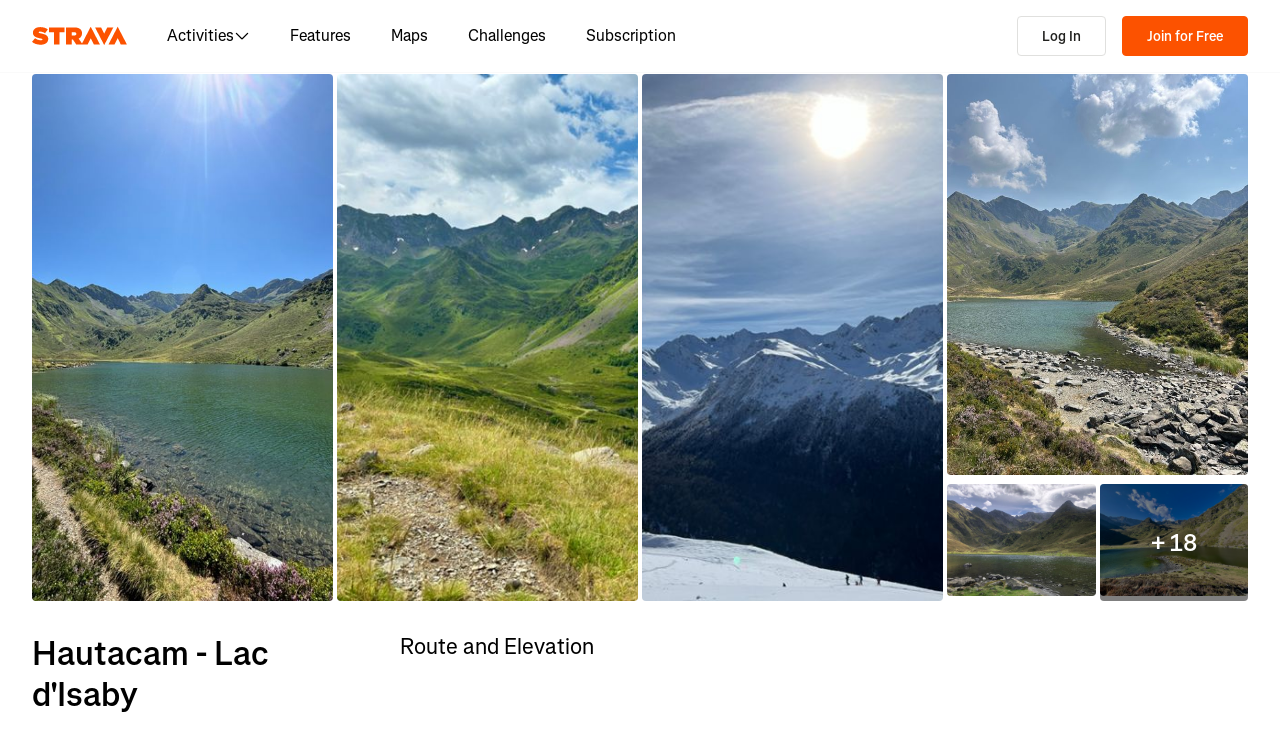

--- FILE ---
content_type: application/javascript
request_url: https://web-assets.strava.com/assets/core/_next/static/64009d073a01fa7a7d976d5a4d0cd3037a4308f0/_buildManifest.js
body_size: 3319
content:
self.__BUILD_MANIFEST=function(s,c,t,a,e,i,n,d,u,f,b,h,o,r,p,k,g,l,j,m,I,_,v,w,y,B,F,S,T,A,N,x,D,E,L,M,U,C,H,R,P,q,z,G,J,K,O,Q,V,W,X,Y,Z,$,ss,sc,st,sa,se,si,sn,sd,su,sf,sb,sh,so,sr,sp,sk,sg,sl,sj,sm,sI){return{__rewrites:{afterFiles:[],beforeFiles:[{has:w,source:"/assets/core//_next/:path+",destination:"/_next/:path+"},{has:w,source:"/ping",destination:"/api/ping"},{has:w,source:"/dev-api/:path*",destination:w}],fallback:[{has:[{type:sc,key:st,value:"staging"}],source:sa,destination:w},{has:[{type:sc,key:st,value:"prod"}],source:sa,destination:w}]},__routerFilterStatic:{numItems:0,errorRate:1e-4,numBits:0,numHashes:si,bitArray:[]},__routerFilterDynamic:{numItems:R,errorRate:1e-4,numBits:R,numHashes:si,bitArray:[]},"/404":[s,c,t,a,sn,"static/chunks/pages/404-2dee35fa3e19b8e3.js"],"/_error":[s,c,t,a,sn,"static/chunks/pages/_error-a7a72df4104d57ca.js"],"/account":[s,h,"static/chunks/4797-2e648a35a6c71a4f.js",c,t,a,n,N,x,sd,"static/css/32309cb889fda45d.css","static/chunks/pages/account-e02483c80ba8d39d.js"],"/account/cancel":[s,p,c,t,a,n,N,x,V,"static/css/36c4fcc4868842b0.css","static/chunks/pages/account/cancel-1cd8b2c57eb801bd.js"],"/account/dontgo":[s,p,c,t,a,n,N,x,V,"static/css/383fc9066f5564a3.css","static/chunks/pages/account/dontgo-b7733199f43360a2.js"],"/account/survey":[s,p,c,t,a,n,N,x,V,sd,"static/css/48da02514389bc3e.css","static/chunks/pages/account/survey-a1cb0c9a3b493a79.js"],"/account/upgrade/welcome":[s,c,t,"static/css/d39c3639eeec0184.css","static/chunks/pages/account/upgrade/welcome-743cd51a286b8665.js"],"/activities/[id]":[s,W,c,t,a,n,j,"static/css/360c1ce62d97e914.css","static/chunks/pages/activities/[id]-02a4aa8c3d3977f4.js"],"/activities/[id]/flyover":[su,s,o,r,k,P,sf,c,t,g,m,q,z,sb,sh,"static/css/9e7e83c6358cced2.css","static/chunks/pages/activities/[id]/flyover-785ac9923f386c8c.js"],"/app/subscriptions/checkout":[e,s,i,I,_,y,G,c,t,a,l,v,D,E,J,"static/css/37314d329d961a42.css","static/chunks/pages/app/subscriptions/checkout-32d224964e0eafe8.js"],"/athlete/routes":[e,d,s,i,u,f,h,o,"static/chunks/6073-c5b7a6dd748d1d80.js",c,t,b,n,B,so,sr,"static/css/4e53e9e45c51e014.css","static/chunks/pages/athlete/routes-9dde142e992ed60a.js"],"/athlete/training/log":["static/chunks/pages/athlete/training/log-7896576d1ae2d788.js"],"/athletes/search":[e,s,i,o,r,k,c,t,n,m,"static/css/dc289608e9bb95da.css","static/chunks/pages/athletes/search-6b114b50faa069b5.js"],"/athletes/[athleteId]/posts/new":[e,d,F,s,i,u,f,h,o,r,k,S,T,L,K,c,t,b,j,g,l,m,M,B,U,C,O,sp,"static/chunks/pages/athletes/[athleteId]/posts/new-dec1d11bfd79803f.js"],"/athletes/[athleteId]/posts/[postId]/edit":[e,d,F,s,i,u,f,h,o,r,k,S,T,L,K,c,t,b,j,g,l,m,M,B,U,C,O,sk,"static/chunks/pages/athletes/[athleteId]/posts/[postId]/edit-1bcf49481aa67863.js"],"/athletes/[athleteId]/training/log":[e,s,i,A,"static/chunks/2448-d9a72cd676e58527.js",c,t,a,"static/css/fa17e8138207dffc.css","static/chunks/pages/athletes/[athleteId]/training/log-fa5487afc92fb722.js"],"/checkout/gift":[e,s,i,h,I,_,y,G,c,t,a,l,v,D,E,J,X,Y,"static/chunks/pages/checkout/gift-5604aaf666cdf8dd.js"],"/clubs/[clubId]/group_events/[eventId]":[e,d,s,i,u,f,o,r,k,I,_,y,P,c,t,b,n,g,l,m,v,D,E,q,z,"static/css/a488796c6a69b360.css","static/chunks/pages/clubs/[clubId]/group_events/[eventId]-0af8ac9d5b6095ed.js"],"/clubs/[clubId]/posts/new":[e,d,F,s,i,u,f,h,o,r,k,S,T,L,K,c,t,b,j,g,l,m,M,B,U,C,O,sp,"static/chunks/pages/clubs/[clubId]/posts/new-cfc2b75591fb3697.js"],"/clubs/[clubId]/posts/[postId]/edit":[e,d,F,s,i,u,f,h,o,r,k,S,T,L,K,c,t,b,j,g,l,m,M,B,U,C,O,sk,"static/chunks/pages/clubs/[clubId]/posts/[postId]/edit-ba8e7c32e12b4a53.js"],"/gifts/[id]/confirmation":[s,p,Z,c,t,a,$,sg,"static/chunks/pages/gifts/[id]/confirmation-3a9ce853b5823ec4.js"],"/gifts/[id]/redeem":[s,Z,c,t,$,"static/css/25404820987f9dc0.css","static/chunks/pages/gifts/[id]/redeem-c74f0b964ebad9a1.js"],"/gifts/[id]/share":[s,p,Z,c,t,a,$,sg,"static/chunks/pages/gifts/[id]/share-019cc477cc78252e.js"],"/maps/[[...slug]]":[e,d,F,su,s,i,u,f,h,o,r,k,S,I,_,T,A,y,H,sl,sf,ss,"static/chunks/3561-4e8d79763d5a5e29.js",c,t,b,j,v,sb,"static/css/7085a046ab1a62a7.css","static/chunks/pages/maps/[[...slug]]-3d68972e9a83d339.js"],"/purchase_subscription":[e,s,i,h,I,_,y,G,c,t,a,l,v,D,E,J,X,Y,"static/chunks/pages/purchase_subscription-469771c18d18efa1.js"],"/routes/[routeId]/cue_sheet":[A,H,Q,"static/css/5cbfb70af42a7683.css","static/chunks/pages/routes/[routeId]/cue_sheet-e22881cb138339ba.js"],"/routes/[...slugs]":[s,P,"static/chunks/833-98bc6fa70e4137f5.js",c,t,g,q,z,"static/css/551a16903bbd1b17.css","static/chunks/pages/routes/[...slugs]-deba2c5a9e46df4c.js"],"/segments/new":[e,d,s,i,u,f,A,H,ss,W,sj,c,t,b,n,Q,sm,sI,"static/chunks/pages/segments/new-5e0b285d39e0e9ae.js"],"/segments/[segmentId]":[e,d,s,i,u,f,A,H,P,sl,"static/chunks/1654-16b5dbd1390e902b.js","static/chunks/4113-54ffcf9c8cd4ade4.js",c,t,b,n,j,g,Q,q,z,so,sr,sh,"static/css/d5495fdd7e9d9fb8.css","static/chunks/pages/segments/[segmentId]-9acd416cbf35aa5f.js"],"/segments/[segmentId]/edit":[e,d,s,i,u,f,A,H,ss,W,sj,c,t,b,n,Q,sm,sI,"static/chunks/pages/segments/[segmentId]/edit-4e4b67934b48c0ca.js"],"/segments/[segmentId]/local-legend":[e,d,s,i,u,f,o,r,"static/chunks/2716-743c530f4d21688b.js",c,t,b,"static/css/258d8147027319eb.css","static/chunks/pages/segments/[segmentId]/local-legend-b614ddd90d6d0302.js"],"/subscribe":[s,p,c,t,a,"static/css/721c9bb9e3c0e208.css","static/chunks/pages/subscribe-3d732cc8c1a37a8f.js"],"/subscribe/checkout":[e,s,i,h,I,_,y,G,c,t,a,l,v,D,E,J,X,Y,"static/chunks/pages/subscribe/checkout-7f59ba3cbffb13b5.js"],"/subscriptions/bulk_admin":[e,s,i,I,_,c,t,a,n,v,N,x,"static/css/7bd75345cf500c9d.css","static/chunks/pages/subscriptions/bulk_admin-b5c12fc1a0eea119.js"],"/subscriptions/bulk_admin/welcome":[s,c,t,a,"static/css/198a5219da0e9706.css","static/chunks/pages/subscriptions/bulk_admin/welcome-6bd2a8ee5316ed0a.js"],"/subscriptions/family/welcome":[s,p,c,t,a,"static/css/46d7e46f35c74a94.css","static/chunks/pages/subscriptions/family/welcome-7cfff52c572ff27e.js"],"/subscriptions/family/[ownerSubscriptionId]/invitation":[s,p,c,t,a,"static/css/a5f0fb5709988edc.css","static/chunks/pages/subscriptions/family/[ownerSubscriptionId]/invitation-c86eda7bef91a1bc.js"],"/subscriptions/runna/welcome":[s,p,c,t,a,"static/css/6b97ce46db64c4d0.css","static/chunks/pages/subscriptions/runna/welcome-65ee8e86ad63e303.js"],"/[parentType]/[parentId]/posts/[postId]":[e,d,F,s,i,u,f,h,o,r,k,S,I,T,L,"static/chunks/8370-39a8581e91a074de.js",c,t,b,j,g,m,M,B,U,C,"static/css/dbdc114c46f5620e.css","static/chunks/pages/[parentType]/[parentId]/posts/[postId]-a963fd1e51489e5d.js"],sortedPages:["/404","/_app","/_error","/account","/account/cancel","/account/dontgo","/account/survey","/account/upgrade/welcome","/activities/[id]","/activities/[id]/flyover","/app/subscriptions/checkout","/athlete/routes","/athlete/training/log","/athletes/search","/athletes/[athleteId]/posts/new","/athletes/[athleteId]/posts/[postId]/edit","/athletes/[athleteId]/training/log","/checkout/gift","/clubs/[clubId]/group_events/[eventId]","/clubs/[clubId]/posts/new","/clubs/[clubId]/posts/[postId]/edit","/gifts/[id]/confirmation","/gifts/[id]/redeem","/gifts/[id]/share","/maps/[[...slug]]","/purchase_subscription","/routes/[routeId]/cue_sheet","/routes/[...slugs]","/segments/new","/segments/[segmentId]","/segments/[segmentId]/edit","/segments/[segmentId]/local-legend","/subscribe","/subscribe/checkout","/subscriptions/bulk_admin","/subscriptions/bulk_admin/welcome","/subscriptions/family/welcome","/subscriptions/family/[ownerSubscriptionId]/invitation","/subscriptions/runna/welcome","/[parentType]/[parentId]/posts/[postId]"]}}("static/chunks/9755-2dcb8070bcbd069c.js","static/css/b76a351f08af9690.css","static/chunks/3-34551ed5e68b2a9c.js","static/chunks/6612-ba7bef1a4c3ada82.js","static/chunks/06873998-49a9c9e0e6083069.js","static/chunks/2011-408b6e9c159852a9.js","static/chunks/6896-76c4283df0103fe1.js","static/chunks/89adb2d6-a160e49b995e9458.js","static/chunks/3367-e3269f0525a711ee.js","static/css/0acdefde68e01199.css","static/chunks/6304-44bf54b66fd41e7f.js","static/chunks/3501-dd01794ed5b10e35.js","static/chunks/2278-d4fda87d6e25b61a.js","static/chunks/1962-30490f7ab9c8cd29.js","static/chunks/6872-1329f992c848a8ee.js","static/chunks/3425-e4358a8186e4ba31.js","static/chunks/999-3b434bdd4428a3ff.js","static/chunks/9582-eb79d74bd22fbe5c.js","static/chunks/7225-8ea8a86afed94728.js","static/chunks/1053-62d099ba926fb9c0.js","static/chunks/2406-65c367c7ed53ef1a.js","static/chunks/2323-5ced1391d48b9c57.js","static/chunks/925-6e19e110c3eda43a.js",void 0,"static/chunks/88-824d9bf6c64882b2.js","static/chunks/5765-0489d896e5fc8c77.js","static/chunks/e9b7b44f-4ad828c59412d53a.js","static/chunks/4780-a0a24a1e0193120a.js","static/css/ffd8250d26e16320.css","static/chunks/6266-f62ad7abe8a9041a.js","static/css/97e007c42b0712ee.css","static/chunks/4335-fc8144871b21416f.js","static/css/e0f329bfda72fa5d.css","static/chunks/9770-246754e5ee28a790.js","static/chunks/5257-d7c6b3e2c9b4c46a.js","static/chunks/1864-089a64e7e0ebeeaf.js","static/css/aedb6b2d65298bdc.css","static/chunks/7841-1bc351b159639878.js","static/chunks/8486-233e1fde5a244c42.js",0,"static/chunks/8555-f4c2994df92fa679.js","static/css/bc92d95920e8f178.css","static/chunks/9607-6ebc11f7d6b48387.js","static/chunks/3394-0598b3a56d008ced.js","static/chunks/4023-b1b4ce718e869bc3.js","static/chunks/1827-33db0c8a46aa3e09.js","static/chunks/7734-97265f9d6251402e.js","static/chunks/6330-37d888f650e7b0b4.js","static/chunks/4186-3140a6785a351b8b.js","static/chunks/3325-e0686b8279f8a19b.js","static/css/c1dfc613859ac130.css","static/chunks/7057-23afd882dad017b1.js","static/chunks/9032-3e9039a41313b1e9.js","static/chunks/5258-d34231818d2a57dc.js","static/chunks/8922-6a5f5c3563cf6f82.js","header","x-strava-nextjs-preview","/:path*",1e-4,NaN,"static/css/c22af5c9a082d31d.css","static/chunks/4684-ac8a80544b6cbb48.js","static/chunks/78797a95-c73510e55610e868.js","static/chunks/5219-5994d0d1326928a0.js","static/chunks/6779-1bdf2ed98e9e124b.js","static/chunks/832-33b5e7a62dbf2d70.js","static/css/672217ffb5a8389b.css","static/chunks/1259-d849602d1c520f91.js","static/css/f69ea375c1795e90.css","static/css/113a104c253b5b97.css","static/css/0f3429442a0f0338.css","static/chunks/6462-2f85724286a04ed4.js","static/chunks/486-9c53216adc1f0b74.js","static/css/2bf4b1ae06c53e85.css","static/chunks/1302-1184bdf9080ef606.js"),self.__BUILD_MANIFEST_CB&&self.__BUILD_MANIFEST_CB();

--- FILE ---
content_type: application/javascript
request_url: https://web-assets.strava.com/assets/core/_next/static/chunks/webpack-f5f59a9d6f34e865.js
body_size: 4104
content:
(()=>{"use strict";var e={},t={};function a(c){var r=t[c];if(void 0!==r)return r.exports;var f=t[c]={id:c,loaded:!1,exports:{}},d=!0;try{e[c].call(f.exports,f,f.exports,a),d=!1}finally{d&&delete t[c]}return f.loaded=!0,f.exports}a.m=e,(()=>{var e=[];a.O=(t,c,r,f)=>{if(c){f=f||0;for(var d=e.length;d>0&&e[d-1][2]>f;d--)e[d]=e[d-1];e[d]=[c,r,f];return}for(var n=1/0,d=0;d<e.length;d++){for(var[c,r,f]=e[d],o=!0,s=0;s<c.length;s++)(!1&f||n>=f)&&Object.keys(a.O).every(e=>a.O[e](c[s]))?c.splice(s--,1):(o=!1,f<n&&(n=f));if(o){e.splice(d--,1);var b=r();void 0!==b&&(t=b)}}return t}})(),a.n=e=>{var t=e&&e.__esModule?()=>e.default:()=>e;return a.d(t,{a:t}),t},(()=>{var e,t=Object.getPrototypeOf?e=>Object.getPrototypeOf(e):e=>e.__proto__;a.t=function(c,r){if(1&r&&(c=this(c)),8&r||"object"==typeof c&&c&&(4&r&&c.__esModule||16&r&&"function"==typeof c.then))return c;var f=Object.create(null);a.r(f);var d={};e=e||[null,t({}),t([]),t(t)];for(var n=2&r&&c;"object"==typeof n&&!~e.indexOf(n);n=t(n))Object.getOwnPropertyNames(n).forEach(e=>d[e]=()=>c[e]);return d.default=()=>c,a.d(f,d),f}})(),a.d=(e,t)=>{for(var c in t)a.o(t,c)&&!a.o(e,c)&&Object.defineProperty(e,c,{enumerable:!0,get:t[c]})},a.f={},a.e=e=>Promise.all(Object.keys(a.f).reduce((t,c)=>(a.f[c](e,t),t),[])),a.u=e=>5156===e?"static/chunks/e9b7b44f-4ad828c59412d53a.js":4780===e?"static/chunks/4780-a0a24a1e0193120a.js":7225===e?"static/chunks/7225-8ea8a86afed94728.js":1864===e?"static/chunks/1864-089a64e7e0ebeeaf.js":5789===e?"static/chunks/06873998-49a9c9e0e6083069.js":6207===e?"static/chunks/89adb2d6-a160e49b995e9458.js":2011===e?"static/chunks/2011-408b6e9c159852a9.js":3367===e?"static/chunks/3367-e3269f0525a711ee.js":6304===e?"static/chunks/6304-44bf54b66fd41e7f.js":3028===e?"static/chunks/78797a95-c73510e55610e868.js":3501===e?"static/chunks/3501-dd01794ed5b10e35.js":6266===e?"static/chunks/6266-f62ad7abe8a9041a.js":8486===e?"static/chunks/8486-233e1fde5a244c42.js":6462===e?"static/chunks/6462-2f85724286a04ed4.js":5219===e?"static/chunks/5219-5994d0d1326928a0.js":5765===e?"static/chunks/5765-0489d896e5fc8c77.js":6330===e?"static/chunks/6330-37d888f650e7b0b4.js":6779===e?"static/chunks/6779-1bdf2ed98e9e124b.js":1654===e?"static/chunks/1654-16b5dbd1390e902b.js":"static/chunks/"+(({105:"d528ba1e",1922:"39fc8a16"})[e]||e)+"."+({105:"f73268fe1c9337da",165:"1e962780fcea1eb3",330:"14ea051ed6277976",394:"89b9a91f1b341a9d",411:"82902ca6e01dc21a",663:"e5c4e39596e37144",770:"44468717a1aabb6e",1017:"fae8d81097fdc18b",1079:"308e34dbc3e15a6f",1170:"afdae870160326a2",1325:"236736550f18c8f2",1405:"682bc1cc97159569",1476:"5f5d36fa8e823134",1620:"a524069d847e7301",1767:"99c14211f66e41a3",1805:"3685cb31777e4373",1855:"1c50472ed5b91391",1921:"614d5bc884838abd",1922:"3d397908aae6e1ae",2397:"dcaa71f89ae06575",2789:"7350b1a243a84302",2833:"69a850de5977591e",3634:"11e3dbd2ca9fca8c",3679:"3c305f08827fefcf",4032:"f53beb63bd798e44",4178:"0641afaa5340e29a",4237:"34f0616fe7a93618",4342:"8d01f42822291efd",4420:"4bcb06ec985f572b",4804:"7e85b1e4f20b600e",4814:"883afa1b60ceed2c",4870:"e305bd9209e7568c",4901:"bcff7abfd5cbca1b",5173:"0987b088805dc982",5791:"8868c0cd31139aaa",6055:"a6c372848367794e",6350:"40a7eba562a13caf",6353:"8919cb7e2f516174",6376:"14c6ab98ee30c5e3",6567:"5d0e91ed5c57e438",6894:"f0acf321f0370856",7041:"11b4796203ca2eaa",7303:"64cba6fddaf4fe1a",7305:"3727ac9e233b9ff9",7310:"9ed574c6006249e6",7547:"2c1c0d85b6398a0e",7783:"1bc595de083ef930",8036:"54275b319ddd23c4",8172:"05ebf0688d394bbb",8494:"e0e3f512175d7aaa",8726:"bd7e211d53d612b1",9095:"6e821ca604a947d0",9172:"543a93c85ac070ed",9199:"598ce196c82436a4",9328:"327d629bfc3f23e2",9465:"c6c78559bf5ff411",9683:"ee67d9f8b76d182d",9987:"911a7776d986e989"})[e]+".js",a.miniCssF=e=>"static/css/"+({512:"8b6157a4fc06d8f4",1404:"e82f677502758b52",1439:"efa19963a699a7e5",1753:"ee8a2329f7b82184",2025:"d8ef61b02d1988af",2527:"6dcd30cd7ec5fc09",2583:"46fc6a975ecb50dc",3111:"0acdefde68e01199",3551:"cd43b1836c679ef5",4933:"3922ca7206ece706",4960:"ffd8250d26e16320",5113:"36bca474c16581fa",5545:"4157565ab24275f1",6007:"8b14e8a3943f2099",6601:"4fcda984cab08766",7151:"6ac1a23f848925e8",7599:"149745a0644fd376",7770:"0281b96e5ed4c043",8154:"7347b190f97b9404",8367:"90457f4dc7e37540",8451:"f311730e4ed28235",8505:"e9ec3284f9c9cf42",9945:"b4402ce2d7e026df",9985:"62cb8cf9dd88a988"})[e]+".css",a.g=function(){if("object"==typeof globalThis)return globalThis;try{return this||Function("return this")()}catch(e){if("object"==typeof window)return window}}(),a.o=(e,t)=>Object.prototype.hasOwnProperty.call(e,t),(()=>{var e={},t="_N_E:";a.l=(c,r,f,d)=>{if(e[c])return void e[c].push(r);if(void 0!==f)for(var n,o,s=document.getElementsByTagName("script"),b=0;b<s.length;b++){var i=s[b];if(i.getAttribute("src")==c||i.getAttribute("data-webpack")==t+f){n=i;break}}n||(o=!0,(n=document.createElement("script")).charset="utf-8",n.timeout=120,a.nc&&n.setAttribute("nonce",a.nc),n.setAttribute("data-webpack",t+f),n.src=a.tu(c)),e[c]=[r];var u=(t,a)=>{n.onerror=n.onload=null,clearTimeout(l);var r=e[c];if(delete e[c],n.parentNode&&n.parentNode.removeChild(n),r&&r.forEach(e=>e(a)),t)return t(a)},l=setTimeout(u.bind(null,void 0,{type:"timeout",target:n}),12e4);n.onerror=u.bind(null,n.onerror),n.onload=u.bind(null,n.onload),o&&document.head.appendChild(n)}})(),a.r=e=>{"undefined"!=typeof Symbol&&Symbol.toStringTag&&Object.defineProperty(e,Symbol.toStringTag,{value:"Module"}),Object.defineProperty(e,"__esModule",{value:!0})},a.nmd=e=>(e.paths=[],e.children||(e.children=[]),e),a.U=function(e){var t=new URL(e,"x:/"),a={};for(var c in t)a[c]=t[c];for(var c in a.href=e,a.pathname=e.replace(/[?#].*/,""),a.origin=a.protocol="",a.toString=a.toJSON=()=>e,a)Object.defineProperty(this,c,{enumerable:!0,configurable:!0,value:a[c]})},a.U.prototype=URL.prototype,(()=>{var e;a.tt=()=>(void 0===e&&(e={createScriptURL:e=>e},"undefined"!=typeof trustedTypes&&trustedTypes.createPolicy&&(e=trustedTypes.createPolicy("nextjs#bundler",e))),e)})(),a.tu=e=>a.tt().createScriptURL(e),a.p="https://web-assets.strava.com/assets/core/_next/",(()=>{var e={8068:0};a.f.miniCss=(t,c)=>{e[t]?c.push(e[t]):0!==e[t]&&({512:1,1404:1,1439:1,1753:1,2025:1,2527:1,2583:1,3111:1,3551:1,4933:1,4960:1,5113:1,5545:1,6007:1,6601:1,7151:1,7599:1,7770:1,8154:1,8367:1,8451:1,8505:1,9945:1,9985:1})[t]&&c.push(e[t]=(e=>new Promise((t,c)=>{var r=a.miniCssF(e),f=a.p+r;if(((e,t)=>{for(var a=document.getElementsByTagName("link"),c=0;c<a.length;c++){var r=a[c],f=r.getAttribute("data-href")||r.getAttribute("href");if("stylesheet"===r.rel&&(f===e||f===t))return r}for(var d=document.getElementsByTagName("style"),c=0;c<d.length;c++){var r=d[c],f=r.getAttribute("data-href");if(f===e||f===t)return r}})(r,f))return t();((e,t,a,c)=>{var r=document.createElement("link");return r.rel="stylesheet",r.type="text/css",r.onerror=r.onload=f=>{if(r.onerror=r.onload=null,"load"===f.type)a();else{var d=f&&("load"===f.type?"missing":f.type),n=f&&f.target&&f.target.href||t,o=Error("Loading CSS chunk "+e+" failed.\n("+n+")");o.code="CSS_CHUNK_LOAD_FAILED",o.type=d,o.request=n,r.parentNode.removeChild(r),c(o)}},r.href=t,!function(e){if("function"==typeof _N_E_STYLE_LOAD){let{href:t,onload:a,onerror:c}=e;_N_E_STYLE_LOAD(0===t.indexOf(window.location.origin)?new URL(t).pathname:t).then(()=>null==a?void 0:a.call(e,{type:"load"}),()=>null==c?void 0:c.call(e,{}))}else document.head.appendChild(e)}(r)})(e,f,t,c)}))(t).then(()=>{e[t]=0},a=>{throw delete e[t],a}))}})(),(()=>{var e={8068:0,3111:0,4960:0};a.f.j=(t,c)=>{var r=a.o(e,t)?e[t]:void 0;if(0!==r)if(r)c.push(r[2]);else if(/^(1(404|439|753)|2(025|527|583)|49(33|60)|5(113|12|545)|7(151|599|770)|8(068|154|367|451|505)|99[48]5|(311|355|660)1|6007)$/.test(t))e[t]=0;else{var f=new Promise((a,c)=>r=e[t]=[a,c]);c.push(r[2]=f);var d=a.p+a.u(t),n=Error();a.l(d,c=>{if(a.o(e,t)&&(0!==(r=e[t])&&(e[t]=void 0),r)){var f=c&&("load"===c.type?"missing":c.type),d=c&&c.target&&c.target.src;n.message="Loading chunk "+t+" failed.\n("+f+": "+d+")",n.name="ChunkLoadError",n.type=f,n.request=d,r[1](n)}},"chunk-"+t,t)}},a.O.j=t=>0===e[t];var t=(t,c)=>{var r,f,[d,n,o]=c,s=0;if(d.some(t=>0!==e[t])){for(r in n)a.o(n,r)&&(a.m[r]=n[r]);if(o)var b=o(a)}for(t&&t(c);s<d.length;s++)f=d[s],a.o(e,f)&&e[f]&&e[f][0](),e[f]=0;return a.O(b)},c=self.webpackChunk_N_E=self.webpackChunk_N_E||[];c.forEach(t.bind(null,0)),c.push=t.bind(null,c.push.bind(c))})()})();

--- FILE ---
content_type: application/javascript
request_url: https://web-assets.strava.com/assets/core/_next/static/chunks/9607-6ebc11f7d6b48387.js
body_size: 25212
content:
(self.webpackChunk_N_E=self.webpackChunk_N_E||[]).push([[9607],{67:(e,t,a)=>{"use strict";e.exports=a.p+"static/media/app-store-en-GB@2x.3c4c952b.webp"},861:(e,t,a)=>{"use strict";e.exports=a.p+"static/media/app-store-pt-PT@1x.d25ee4f2.png"},928:(e,t,a)=>{"use strict";e.exports=a.p+"static/media/play-store-en-US@1x.5171b274.png"},1256:e=>{e.exports={callToAction:"CallToAction_callToAction__CvDE5"}},4380:(e,t,a)=>{"use strict";e.exports=a.p+"static/media/app-store-pt-PT@1x.c8b80092.webp"},5438:(e,t,a)=>{"use strict";e.exports=a.p+"static/media/play-store-pt-BR@2x.4d83deeb.webp"},7020:(e,t,a)=>{"use strict";e.exports=a.p+"static/media/app-store-zh-CN@2x.55efee20.png"},7475:(e,t,a)=>{var s={"./de-DE/app-store-de-DE@1x.png":59081,"./de-DE/app-store-de-DE@1x.webp":87200,"./de-DE/app-store-de-DE@2x.png":81811,"./de-DE/app-store-de-DE@2x.webp":68459,"./de-DE/play-store-de-DE@1x.png":40222,"./de-DE/play-store-de-DE@1x.webp":59661,"./de-DE/play-store-de-DE@2x.png":10051,"./de-DE/play-store-de-DE@2x.webp":31662,"./en-GB/app-store-en-GB@1x.png":59905,"./en-GB/app-store-en-GB@1x.webp":95896,"./en-GB/app-store-en-GB@2x.png":70104,"./en-GB/app-store-en-GB@2x.webp":67,"./en-GB/play-store-en-GB@1x.png":30506,"./en-GB/play-store-en-GB@1x.webp":36833,"./en-GB/play-store-en-GB@2x.png":34735,"./en-GB/play-store-en-GB@2x.webp":17570,"./en-US/app-store-en-US@1x.png":46469,"./en-US/app-store-en-US@1x.webp":66180,"./en-US/app-store-en-US@2x.png":92988,"./en-US/app-store-en-US@2x.webp":39695,"./en-US/play-store-en-US@1x.png":928,"./en-US/play-store-en-US@1x.webp":64875,"./en-US/play-store-en-US@2x.png":73641,"./en-US/play-store-en-US@2x.webp":73600,"./es-419/app-store-es-419@1x.png":70137,"./es-419/app-store-es-419@1x.webp":22384,"./es-419/app-store-es-419@2x.png":68432,"./es-419/app-store-es-419@2x.webp":86875,"./es-419/play-store-es-419@1x.png":49964,"./es-419/play-store-es-419@1x.webp":9247,"./es-419/play-store-es-419@2x.png":38101,"./es-419/play-store-es-419@2x.webp":37236,"./es-ES/app-store-es-ES@1x.png":96781,"./es-ES/app-store-es-ES@1x.webp":65260,"./es-ES/app-store-es-ES@2x.png":87876,"./es-ES/app-store-es-ES@2x.webp":85303,"./es-ES/play-store-es-ES@1x.png":78582,"./es-ES/play-store-es-ES@1x.webp":90789,"./es-ES/play-store-es-ES@2x.png":88667,"./es-ES/play-store-es-ES@2x.webp":62086,"./fr-FR/app-store-fr-FR@1x.png":31389,"./fr-FR/app-store-fr-FR@1x.webp":24988,"./fr-FR/app-store-fr-FR@2x.png":60180,"./fr-FR/app-store-fr-FR@2x.webp":42631,"./fr-FR/play-store-fr-FR@1x.png":56330,"./fr-FR/play-store-fr-FR@1x.webp":89953,"./fr-FR/play-store-fr-FR@2x.png":57455,"./fr-FR/play-store-fr-FR@2x.webp":13186,"./id-ID/app-store-id-ID@1x.png":19545,"./id-ID/app-store-id-ID@1x.webp":89168,"./id-ID/app-store-id-ID@2x.png":17840,"./id-ID/app-store-id-ID@2x.webp":53659,"./id-ID/play-store-id-ID@1x.png":63406,"./id-ID/play-store-id-ID@1x.webp":12669,"./id-ID/play-store-id-ID@2x.png":69875,"./id-ID/play-store-id-ID@2x.webp":58558,"./it-IT/app-store-it-IT@1x.png":28793,"./it-IT/app-store-it-IT@1x.webp":58896,"./it-IT/app-store-it-IT@2x.png":27088,"./it-IT/app-store-it-IT@2x.webp":39739,"./it-IT/play-store-it-IT@1x.png":38350,"./it-IT/play-store-it-IT@1x.webp":88733,"./it-IT/play-store-it-IT@2x.png":90867,"./it-IT/play-store-it-IT@2x.webp":64478,"./ja-JP/app-store-ja-JP@1x.png":25493,"./ja-JP/app-store-ja-JP@1x.webp":73428,"./ja-JP/app-store-ja-JP@2x.png":52204,"./ja-JP/app-store-ja-JP@2x.webp":43551,"./ja-JP/play-store-ja-JP@1x.png":79264,"./ja-JP/play-store-ja-JP@1x.webp":72299,"./ja-JP/play-store-ja-JP@2x.png":22633,"./ja-JP/play-store-ja-JP@2x.webp":60288,"./nl-NL/app-store-nl-NL@1x.png":77549,"./nl-NL/app-store-nl-NL@1x.webp":37484,"./nl-NL/app-store-nl-NL@2x.png":13604,"./nl-NL/app-store-nl-NL@2x.webp":69079,"./nl-NL/play-store-nl-NL@1x.png":75950,"./nl-NL/play-store-nl-NL@1x.webp":21629,"./nl-NL/play-store-nl-NL@2x.png":77619,"./nl-NL/play-store-nl-NL@2x.webp":71390,"./pt-BR/app-store-pt-BR@1x.png":60501,"./pt-BR/app-store-pt-BR@1x.webp":42612,"./pt-BR/app-store-pt-BR@2x.png":74732,"./pt-BR/app-store-pt-BR@2x.webp":39231,"./pt-BR/play-store-pt-BR@1x.png":71054,"./pt-BR/play-store-pt-BR@1x.webp":89213,"./pt-BR/play-store-pt-BR@2x.png":84979,"./pt-BR/play-store-pt-BR@2x.webp":5438,"./pt-PT/app-store-pt-PT@1x.png":861,"./pt-PT/app-store-pt-PT@1x.webp":4380,"./pt-PT/app-store-pt-PT@2x.png":58612,"./pt-PT/app-store-pt-PT@2x.webp":77447,"./pt-PT/play-store-pt-PT@1x.png":90034,"./pt-PT/play-store-pt-PT@1x.webp":10121,"./pt-PT/play-store-pt-PT@2x.png":24759,"./pt-PT/play-store-pt-PT@2x.webp":85514,"./ru-RU/app-store-ru-RU@1x.png":64921,"./ru-RU/app-store-ru-RU@1x.webp":98288,"./ru-RU/app-store-ru-RU@2x.png":8048,"./ru-RU/app-store-ru-RU@2x.webp":53275,"./ru-RU/play-store-ru-RU@1x.png":21154,"./ru-RU/play-store-ru-RU@1x.webp":78809,"./ru-RU/play-store-ru-RU@2x.png":30055,"./ru-RU/play-store-ru-RU@2x.webp":97018,"./social_fb.svg":94098,"./social_ig.svg":41338,"./social_li.svg":10815,"./social_tw.svg":57277,"./social_yt.svg":85633,"./zh-CN/app-store-zh-CN@1x.png":92789,"./zh-CN/app-store-zh-CN@1x.webp":84884,"./zh-CN/app-store-zh-CN@2x.png":7020,"./zh-CN/app-store-zh-CN@2x.webp":81503,"./zh-CN/play-store-zh-CN@1x.png":93520,"./zh-CN/play-store-zh-CN@1x.webp":29947,"./zh-CN/play-store-zh-CN@2x.png":50393,"./zh-CN/play-store-zh-CN@2x.webp":91312,"./zh-TW/app-store-zh-TW@1x.png":97833,"./zh-TW/app-store-zh-TW@1x.webp":28883,"./zh-TW/app-store-zh-TW@2x.png":41472,"./zh-TW/app-store-zh-TW@2x.webp":42539,"./zh-TW/play-store-zh-TW@1x.png":8992,"./zh-TW/play-store-zh-TW@1x.webp":30571,"./zh-TW/play-store-zh-TW@2x.png":63881,"./zh-TW/play-store-zh-TW@2x.webp":65664};function r(e){return a(i(e))}function i(e){if(!a.o(s,e)){var t=Error("Cannot find module '"+e+"'");throw t.code="MODULE_NOT_FOUND",t}return s[e]}r.keys=function(){return Object.keys(s)},r.resolve=i,e.exports=r,r.id=7475},8031:(e,t,a)=>{"use strict";e.exports=a.p+"static/media/ALP-subnav-featured-item-cycling@2x.77a5a50f.webp"},8048:(e,t,a)=>{"use strict";e.exports=a.p+"static/media/app-store-ru-RU@2x.6a88a6d5.png"},8159:e=>{e.exports={passwordInputContainer:"LegacyPasswordForm_passwordInputContainer__VPjgu",backButton:"LegacyPasswordForm_backButton__SoUcS",title:"LegacyPasswordForm_title__rP2xS",forgotPassword:"LegacyPasswordForm_forgotPassword__vgd_0",light:"LegacyPasswordForm_light__eWmNh"}},8992:(e,t,a)=>{"use strict";e.exports=a.p+"static/media/play-store-zh-TW@1x.c2dcf630.png"},9109:(e,t,a)=>{"use strict";e.exports=a.p+"static/media/ALP-subnav-featured-item-running@2x.041f77a0.webp"},9247:(e,t,a)=>{"use strict";e.exports=a.p+"static/media/play-store-es-419@1x.ff427a12.webp"},10051:(e,t,a)=>{"use strict";e.exports=a.p+"static/media/play-store-de-DE@2x.b1878aa5.png"},10121:(e,t,a)=>{"use strict";e.exports=a.p+"static/media/play-store-pt-PT@1x.f1346db9.webp"},10815:(e,t,a)=>{"use strict";e.exports=a.p+"static/media/social_li.ffec4f76.svg"},12669:(e,t,a)=>{"use strict";e.exports=a.p+"static/media/play-store-id-ID@1x.7e705419.webp"},13186:(e,t,a)=>{"use strict";e.exports=a.p+"static/media/play-store-fr-FR@2x.ac117918.webp"},13604:(e,t,a)=>{"use strict";e.exports=a.p+"static/media/app-store-nl-NL@2x.8972dc84.png"},17158:e=>{e.exports={menuDrawer:"MenuDrawer_menuDrawer__MYqnw",primaryOptions:"MenuDrawer_primaryOptions__wh_1w",subNavOpen:"MenuDrawer_subNavOpen__KnvOQ",subNavClosed:"MenuDrawer_subNavClosed__NFDFO",secondaryOptions:"MenuDrawer_secondaryOptions__tZaHx",menuDrawerBtn:"MenuDrawer_menuDrawerBtn__rKja6",drawerCallToAction:"MenuDrawer_drawerCallToAction__PtBry"}},17570:(e,t,a)=>{"use strict";e.exports=a.p+"static/media/play-store-en-GB@2x.1b5bb6d4.webp"},17840:(e,t,a)=>{"use strict";e.exports=a.p+"static/media/app-store-id-ID@2x.27289b65.png"},17852:e=>{e.exports={dark:"LoggedOutPageContainer_dark__Y8c2g",light:"LoggedOutPageContainer_light__HQlDT",body:"LoggedOutPageContainer_body__M0fCN"}},19098:(e,t,a)=>{var s={"./ALP-subnav-featured-item-cycling@1x.jpg":77841,"./ALP-subnav-featured-item-cycling@1x.webp":36020,"./ALP-subnav-featured-item-cycling@2x.jpg":82140,"./ALP-subnav-featured-item-cycling@2x.webp":8031,"./ALP-subnav-featured-item-running@1x.jpg":45639,"./ALP-subnav-featured-item-running@1x.webp":93270,"./ALP-subnav-featured-item-running@2x.jpg":91662,"./ALP-subnav-featured-item-running@2x.webp":9109};function r(e){return a(i(e))}function i(e){if(!a.o(s,e)){var t=Error("Cannot find module '"+e+"'");throw t.code="MODULE_NOT_FOUND",t}return s[e]}r.keys=function(){return Object.keys(s)},r.resolve=i,e.exports=r,r.id=19098},19545:(e,t,a)=>{"use strict";e.exports=a.p+"static/media/app-store-id-ID@1x.7c08acf6.png"},21154:(e,t,a)=>{"use strict";e.exports=a.p+"static/media/play-store-ru-RU@1x.f3ae3638.png"},21277:e=>{e.exports={otpCountdownTimer:"OTPCountdownTimer_otpCountdownTimer__K20Xv",light:"OTPCountdownTimer_light__rhHrC",legacyTimer:"OTPCountdownTimer_legacyTimer__E52Sp"}},21629:(e,t,a)=>{"use strict";e.exports=a.p+"static/media/play-store-nl-NL@1x.a27b883e.webp"},22384:(e,t,a)=>{"use strict";e.exports=a.p+"static/media/app-store-es-419@1x.75c740ca.webp"},22633:(e,t,a)=>{"use strict";e.exports=a.p+"static/media/play-store-ja-JP@2x.40734f75.png"},24069:(e,t,a)=>{"use strict";a.d(t,{L:()=>aP});var s,r,i=a(37876),n=a(14232),o=a(87594),l=a(4655),c=a(22311),p=a(50212),d=a(56121),u=a.n(d),g=a(95207),h=a(45644),m=a(48118),x=a(75584),_=a(84824),b=a(91847);let f={screenMd:992};var y=a(91202),v=a(21060),w=a(46522);let j={clientId:"541588808765.apps.googleusercontent.com",scopes:"https://www.googleapis.com/auth/userinfo.email https://www.googleapis.com/auth/userinfo.profile"};var k=function(e){return e.Desktop="desktop",e.Mobile="mobile",e.All="all",e}({});let N=e=>{let{authUrl:t,variant:a,page:s}=e,{logError:r,setTags:o=()=>{}}=(0,h.At)(),{isClientRendered:l}=(0,_.m)(),c=(0,y.Ub)({minWidth:f.screenMd}),p=(0,y.Ub)({maxWidth:f.screenMd}),{track:d}=(0,g.HZ)(),u=(0,n.useMemo)(()=>{if(o({"googleOneTap.variant":a,"googleOneTap.isDesktop":c?"true":"false","googleOneTap.isMobile":p?"true":"false"}),t)try{let e=new URLSearchParams(new URL(t).search);return(0,b.gg)("[\uD83D\uDEB0] GOOGLE-ONE-TAP ::: auth state - ".concat(e.get("state"))),e}catch(e){return r(Error("Invalid authUrl: ".concat(t," ."))),new URLSearchParams}},[t,c,p,r,o,a]);return(0,n.useMemo)(()=>{switch(a){case"desktop":return c;case"mobile":return p;case"all":return!0;default:return!1}},[c,p,a])?(0,i.jsx)(i.Fragment,{children:l&&(0,i.jsx)(m.A,{onError:e=>r(e),onSuccess:e=>{if(!u)return;let{email:t}=e,a=u.get("redirect_uri"),i=u.get("state");if(d({category:"onboarding",page:s,action:"click",element:"google_one_tap",properties:{email:t}}),a&&i&&t){let t=new URL("https://accounts.google.com/o/oauth2/v2/auth");t.searchParams.append("login_hint",e.email),t.searchParams.append("scope",j.scopes),t.searchParams.append("response_type","code"),t.searchParams.append("state",i),t.searchParams.append("redirect_uri",a),t.searchParams.append("client_id",j.clientId);let s=t.toString();(0,b.gg)("[\uD83D\uDEB0] GOOGLE-ONE-TAP ::: redirecting to - ".concat(s));let n=new URL(window.location.href),l=w.O.includes(n.pathname)?void 0:n.href;if(l){let e=[{key:v.Zd,value:l},{key:v.AZ,value:l}],t={};e.forEach(e=>{t["session.".concat(e.key)]=e.value}),o(t);try{(0,v.qO)({updates:e})}catch(e){r(e,{contexts:{source:"google_one_tap_sign_in",url:window.location.href},cause:e.cause})}}window.location.assign(s)}else r(Error("Invalid google oauth redirect URI"),{contexts:{redirectUri:a,state:i,email:e.email}})},googleAccountConfigs:{client_id:j.clientId,context:"signin",auto_select:!1,prompt_parent_id:"google-one-tap",cancel_on_tap_outside:!1},disabled:(0,x.A)(t)})}):null};var C=a(56001),S=a(23049),I=a(54900),T=a(93384),P=a.n(T);let A=e=>{let{text:t,theme:a="dark",className:s}=e;return(0,i.jsxs)("div",{className:(0,p.$)(P().orDivider,s),children:[(0,i.jsx)("div",{className:P().line}),(0,i.jsx)("span",{className:(0,p.$)(P().or,P()[a]),children:t}),(0,i.jsx)("div",{className:P().line})]})};var B=a(65750),E=a(66897),D=a(66738),O=a(48251),U=a(7528),R=a(62623),L=a(88137),M=a(60343),F=a(47774),z=a(60149),q=a.n(z);let G=(0,n.forwardRef)((e,t)=>{let{label:a,id:s,type:r,inputMessage:n,errorMessage:o,errorMessageTestId:l,hidePasswordText:c,showPasswordText:d,theme:u="dark",...g}=e;return(0,i.jsxs)("div",{className:q().input,children:[(0,i.jsx)("label",{htmlFor:s,className:(0,p.$)(q().label,q()[u]),children:a}),"password"===r?(0,i.jsx)(F.y,{className:q().textInput,ref:t,id:s,hidePasswordText:c,showPasswordText:d,...g}):(0,i.jsx)(F.p,{className:q().textInput,ref:t,id:s,type:r,...g}),n&&!o&&(0,i.jsx)("p",{className:(0,p.$)(q().message,q()[u]),children:n}),o&&(0,i.jsx)("p",{className:q().error,"data-testid":l,children:o})]})});var V=a(70497),$=a.n(V);let H=e=>{let{honeyPotKey:t,id:a,onChange:s,className:r}=e;return(0,i.jsxs)("div",{className:(0,p.$)($().input,r),children:[(0,i.jsx)("label",{htmlFor:a,children:t}),(0,i.jsx)("input",{id:a,onChange:s,autoComplete:"new-password",name:t,type:"text"})]})};var J=a(6550);let W=Object.freeze({auth001:"already_logged_in",auth002:"recaptcha_score",auth003:"honey_pot",auth004:"rate_limiting",auth005:"trust",auth006:"already_logged_in",auth007:"watchdog_error",auth008:"missing_email_param",auth009:"invalid_email",auth010:"strava_email",auth011:"zero_bounce_invalid_email",auth012:"spam",auth013:"expired_session",auth014:"mailer_error",auth015:"invalid_credentials",auth016:"otp_state_missing",auth017:"email_change_failed"}),Z="apple",K="email",X="recaptcha-badge-container",Y="email-registration-form-alert",Q=async e=>{let{executeRecaptcha:t,source:a,track:s,logError:r}=e;if(!et())return{errorId:"not_loaded",reCaptchaToken:""};if(!t)return s({action:"error",element:a,properties:{error:"recaptcha_v3_not_loaded"}}),{errorId:"not_loaded",reCaptchaToken:""};try{let e=await t(a);if(e)return{reCaptchaToken:e,errorId:""};return r(Error("Invalid recaptcha response"),{cause:"recaptcha token is [".concat(e,"].")}),{errorId:"invalid_response",reCaptchaToken:""}}catch(e){return r(Error("Recaptcha execution error"),{cause:e}),{errorId:"not_supported",reCaptchaToken:""}}},ee=()=>(0,C.me)(navigator.userAgent)?"web_view":"default",et=()=>(0,b.O_)()||"true"===(0,S.b)(window.location.href,"recaptcha");var ea=a(48688),es=a.n(ea);let er="authentication_ui.email_registration_form",ei=e=>{let{authenticationData:t,track:a,onSubmit:s,className:r,theme:l="dark",viewType:c,alertConfig:p,source:d}=e,[u,g]=(0,n.useState)({email:"",honeyPotValue:""}),{honeyPotKey:m}=(null==t?void 0:t.signUp)||{},[x,_]=(0,n.useState)(!1),b=(0,n.useRef)(null),{executeRecaptcha:f}=(0,B._Y)(),{logError:y,setTags:v=()=>{},flush:w=()=>Promise.resolve(!0)}=(0,h.At)(),{t:j,getLanguage:k}=(0,o.ln)(),{showAlert:N,clearAlerts:S}=(0,R.ZM)(),I=e=>{N({content:j("".concat(er,".error.").concat(e)),alertType:R.nM.ERROR,containerId:Y,hideCloseButton:!0,...p&&{...p}})};(0,n.useEffect)(()=>{S(Y)},[S]);let T=async e=>{var t,r;e.preventDefault(),e.stopPropagation(),S(Y),_(!0);let{email:i,honeyPotValue:n}=u,o=E.t(i);if(a({action:"click",element:"signup",properties:{is_valid_email:o}}),o){let{reCaptchaToken:e}=await Q({executeRecaptcha:f,track:a,source:"email_registration_form_".concat(d),logError:y}),r=new FormData;if(r.append("auth_version","v3"),r.append("g-recaptcha-response",e),r.append("g-recaptcha-sitekey-target",ee()),r.append("email",i),r.append("checkbox_agreed_to_terms","on"),r.append("web_registration_form","true"),m)r.append(m,n);else{y(Error("HoneyPot key is not defined")),_(!1);return}let o="/registers/request_otp";try{let e=await (0,D.A)({currentLanguage:k(),options:{maxRedirects:0}}).post(o,r),{otp_state:t,use_password:a}=e.data;if(v({"auth.version":"v3","auth.usePassword":a,"auth.hasState":!!t,"auth.requestEndpoint":o}),a||!t){let t=Error("Unexpected 2xx response from ".concat(o),{cause:"API call responded with :  ".concat(JSON.stringify(e.data||{}),", status: ").concat(e.status)});y(t,{cause:t.cause}),_(!1),I("generic");return}s({email:i,honeyPotValue:n,otpState:t})}catch(p){let e=p.response,s=null==e?void 0:e.status,{otp_state:r,use_password:i,details:n}=(null==e?void 0:e.data)||{},l=null==e||null==(t=e.headers)?void 0:t.location,c=(e=>W[(0,J.A)(e)]||e)(null==n?void 0:n.msg);v({"auth.trackIssue":!0,"auth.version":"v3","auth.usePassword":i,"auth.hasState":!!r,"auth.statusCode":s,"auth.requestEndpoint":o,"auth.details.msg":c,"auth.redirectUrl":l}),s===O.I.unauthorized||s===O.I.forbidden||s===O.I.badRequest?(a({action:"signup_failed_trust",element:"signup",properties:{status_code:s,error:c}}),c&&y(Error("Authentication rejected (".concat("v3",")")),{cause:p,errorCode:s}),w(500).finally(()=>{window.location.reload()})):s===O.I.tooManyRequests?(a({action:"signup_failed_rate_limited",element:"signup",properties:{status_code:s,error:c}}),I("try_again_later")):[0,void 0,null].includes(s)&&(0,C.X5)()===U.nG.safari||597===s||(a({action:"signup_failed_other_errors",element:"signup",properties:{status_code:s,error:c,redirectUrl:l}}),I("generic"),y(Error("Unexpected non-2xx response from ".concat(o," (").concat("v3",")")),{cause:p.cause}))}}else null==b||null==(r=b.current)||r.focus(),I("email_invalid");_(!1)},P=e=>{let{target:t}=e,{name:a}=t;g(e=>({...e,[a===m?"honeyPotValue":a]:t.value})),S(Y)};return(0,i.jsxs)("form",{className:r,onSubmit:T,noValidate:!0,children:[(0,i.jsx)(G,{label:j("".concat(er,".email_label")),id:"".concat(c,"-email"),"data-cy":"email",name:"email",type:"email",ref:b,placeholder:j("".concat(er,".email_placeholder")),onChange:P,autoComplete:"username",theme:l}),(0,i.jsx)(H,{honeyPotKey:m,id:"".concat(c,"-").concat(m),onChange:P}),(0,i.jsx)(L.$n,{type:"submit",variant:"primary",id:"".concat(c,"-signup-button"),"data-cy":"email-signup-button",className:es().submitButton,disabled:x||!u.email,children:x?(0,i.jsx)(M.y,{}):j("".concat(er,".sign_up"))}),(0,i.jsx)("div",{id:"".concat(X,"_").concat(c)})]})};var en=a(89886),eo=a.n(en);let el=e=>{let{className:t}=e,{t:a}=(0,o.ln)(),s=a("authentication_ui.disclaimer_text_full_html_v2",{terms_path:"/legal/terms",privacy_path:"/legal/privacy"});return(0,i.jsx)("p",{className:(0,p.$)(eo().disclaimerText,t),children:(0,i.jsx)(I.VK,{noWrap:!0,content:s})})};var ec=a(22230),ep=a(55431),ed=function(e){return e.Desktop="desktop",e.Mobile="mobile",e.SignUpModal="sign_up_modal",e}({}),eu=a(43072);let eg={prod:{default:"6LenbGQqAAAAAD7oy7S_2cy9StSRwXShZBmUgjfY",webView:"6LdrImMrAAAAADb89Dpd6zJN0S_jrpIfTEKpY4eu"},staging:{default:"6LcgbWQqAAAAAF1Q6lC5KBDMg_Oan9a1q9aoqZs7",webView:"6LcgbWQqAAAAAF1Q6lC5KBDMg_Oan9a1q9aoqZs7"}},eh=e=>{let{children:t}=e,[a,s]=(0,n.useState)(!1),[r,o]=(0,eu.Wx)(),l=()=>{let e=(0,b.O_)()?"prod":"staging",t=(0,J.A)(ee())||"default";return eg[e][t]};return(0,n.useEffect)(()=>{!a&&et()&&s(!!o)},[o,a]),(0,i.jsx)("div",{ref:r,"data-testid":"recaptcha-wrapper",children:a?(0,i.jsxs)(B.G3,{reCaptchaKey:l(),container:{element:X,parameters:{badge:"bottomright",theme:"light"}},useEnterprise:!0,children:[(0,i.jsx)("div",{"aria-hidden":"true",style:{display:"none",visibility:"hidden"},children:l()}),t]}):(0,i.jsx)(i.Fragment,{children:t})})};var em=function(e){return e.NeedsAuthLogin="needs_auth_login",e.NeedsAuthSignup="needs_auth_signup",e.NeedsAuthVerifyEmailOptIn="needs_auth_verify_email_opt_in",e.NeedsAuthPasswordLogin="needs_auth_password_login",e.AuthenticatedVerifyEmail="authenticated_verify_email",e.AuthenticatedConfirmEmail="authenticated_confirm_email",e.AuthenticatedVerifyEmailOptIn="authenticated_verify_email_opt_in",e}({}),ex=function(e){return e.Light="light",e.Dark="dark",e}({}),e_=a(39363);let eb=(e,t)=>{switch(t.type){case"UPDATE_CODE_BUTTON_STATE":return{...e,requestCodeBtnDisabled:t.payload.disabled};case"UPDATE_EMAIL_FORM_DATA":return{...e,emailFormData:{...e.emailFormData,...t.payload}};case"UPDATE_IS_PROCESSING":return{...e,isProcessing:t.payload.isProcessing};default:return e}},ef=(0,n.createContext)(void 0),ey=()=>{let e=(0,n.useContext)(ef);if(void 0===e)throw Error("useOtpContext must be used within the LoginContext.Provider");return e},ev=e=>{let{children:t,requestCodeBtnDisabled:a,onBackButtonClick:s,emailFormData:r,theme:o,authenticationData:l,accessContext:c,onVerificationSuccess:p,isValidFormData:d,isProcessing:u,onGetCodeButtonClick:g,analyticsProps:h}=e,[m,x]=(0,n.useReducer)(eb,{requestCodeBtnDisabled:a,onBackButtonClick:s,emailFormData:r,theme:o,authenticationData:l,accessContext:c,onVerificationSuccess:p,isValidFormData:d,isProcessing:u,onGetCodeButtonClick:g,analyticsProps:h});return(0,i.jsx)(ef.Provider,{value:{state:m,dispatch:x},children:t})},ew="otp-login-alert-container",ej={alertType:"error",hideCloseButton:!0,containerId:ew};var ek=a(24510);let eN=e=>e===em.AuthenticatedConfirmEmail||e===em.AuthenticatedVerifyEmail||e===em.AuthenticatedVerifyEmailOptIn,eC=async e=>{let{accessContext:t,executeRecaptcha:a,formData:s,logError:r,track:i,source:n}=e,{reCaptchaToken:o}=await Q({executeRecaptcha:a,track:i,source:"".concat(n,"_").concat(t),logError:r});s.append("g-recaptcha-response",o),s.append("g-recaptcha-sitekey-target",ee())},eS=async e=>{let{accessContext:t,authenticationData:a,emailFormData:s,executeRecaptcha:r,logError:i,showAlert:n,setTags:o,track:l,t:c,currentLanguage:p,analyticsProps:d,onVerificationFail:u,onVerificationSuccess:g,onVerificationRateLimited:h}=e,{email:m,honeyPotValue:x,otpState:_,rememberMe:b,password:f,otpCode:y}=s,v=t===em.NeedsAuthLogin?null==a?void 0:a.signIn.honeyPotKey:null==a?void 0:a.signUp.honeyPotKey,w=(e=>{let t;switch(e){case em.AuthenticatedVerifyEmail:t="/email_change/verify_existing";break;case em.AuthenticatedConfirmEmail:t="/email_change/verify_new";break;case em.AuthenticatedVerifyEmailOptIn:t="/athlete/verify_otp_opt_in";break;case em.NeedsAuthVerifyEmailOptIn:default:t="/session"}return t})(t),j=new FormData;j.append("auth_version","v2"),eN(t)||(await eC({accessContext:t,executeRecaptcha:r,formData:j,logError:i,track:l,source:"otp_input"}),j.append(v,x));try{let e=(e=>e===em.AuthenticatedConfirmEmail||e===em.AuthenticatedVerifyEmail)(t)?"new_email":"email";j.append(e,m),b&&j.append("remember_me",b),f?j.append("password",f):(j.append("otp",y),j.append("otp_state",_)),t===em.NeedsAuthVerifyEmailOptIn&&j.append("opt_in","true");let a=await (0,D.A)({currentLanguage:p,options:{maxRedirects:0}}).post(w,j),{success:s,load:r,otp_state:d}=a.data;(o({"auth.trackIssue":!0,"auth.version":"v2","auth.load":r,"auth.success":s,"auth.statusCode":String(a.status),"auth.requestEndpoint":w}),s)?(await (null==g?void 0:g(d)),t===em.NeedsAuthVerifyEmailOptIn&&(l({category:"dashboard",page:"otc_success_banner",action:"screen_enter"}),await (0,ek.p)({message:c("login.otp.switch_to_otp.success"),type:"success"}),await new Promise(e=>setTimeout(e,1e3))),t===em.AuthenticatedVerifyEmailOptIn&&l({category:"settings",page:"my_account",action:"screen_enter",element:"otc_success_banner"}),eN(t)||window.location.assign(r||"/dashboard")):(i(Error("Unexpected response from session/create API",{cause:"API call responded with :  ".concat(JSON.stringify(a.data||{}))})),n({...ej,content:c("login.otp.error.generic")}))}catch(s){var k,N;let e=null==(k=s.response)?void 0:k.status,{success:t,load:a}=(null==(N=s.response)?void 0:N.data)||{};if(o({"auth.version":"v2","auth.load":a,"auth.success":t,"auth.statusCode":String(e),"auth.requestEndpoint":w}),l({...d,action:"error",properties:{error:String(e)}}),e===O.I.unauthorized||e===O.I.forbidden||e===O.I.badRequest)return void window.location.reload();if(e===O.I.tooManyRequests)n({...ej,content:c("login.otp.error.try_again_later")}),await (null==h?void 0:h());else if(e===O.I.notFound){let e=f?"invalid_password":"with_new_code";n({...ej,content:c("login.otp.error.".concat(e))}),await (null==u?void 0:u())}else[0,void 0,null].includes(e)&&(0,C.X5)()===U.nG.safari||597===e||(n({...ej,content:c("login.otp.error.generic")}),i(Error("Unexpected non-2xx response from ".concat(w)),{cause:s.cause}))}};var eI=a(86821),eT=a.n(eI);let eP=e=>{let{text:t,onClick:a,disabled:s,type:r,className:n,testId:o,variant:l="primary"}=e,{state:c}=ey(),{isProcessing:d}=c;return(0,i.jsx)("div",{className:(0,p.$)(eT().ctaButtonContainer,n),"data-testid":o,children:(0,i.jsx)(L.$n,{variant:l,onClick:a,className:eT().ctaButton,disabled:s,type:r||"button",children:d?(0,i.jsx)(M.y,{}):t})})};var eA=a(8159),eB=a.n(eA);let eE=e=>{let{onForgotPasswordClick:t}=e,{t:a,locale:s,track:r}=(0,e_.a)(),{state:n,dispatch:o}=ey(),{isProcessing:l,emailFormData:c,theme:d,isValidFormData:u,accessContext:g,authenticationData:m,onVerificationSuccess:x,analyticsProps:_}=n,{password:b}=c,{showAlert:f,clearAlerts:y}=(0,R.ZM)(),{logError:v,setTags:w=()=>{}}=(0,h.At)(),{executeRecaptcha:j}=(0,B._Y)();return(0,i.jsxs)("form",{onSubmit:async e=>{e.preventDefault(),e.stopPropagation(),r({category:"login",page:"password",action:"click",element:"log_in"}),o({type:"UPDATE_IS_PROCESSING",payload:{isProcessing:!0}}),await eS({accessContext:g,emailFormData:c,currentLanguage:s,showAlert:f,setTags:w,track:r,t:a,logError:v,executeRecaptcha:j,authenticationData:m,onVerificationSuccess:x,analyticsProps:_}),o({type:"UPDATE_IS_PROCESSING",payload:{isProcessing:!1}})},children:[(0,i.jsxs)("div",{className:eB().passwordInputContainer,children:[(0,i.jsx)(R.iI,{containerId:ew}),(0,i.jsx)("div",{className:eB().title,children:a("login.otp.password.input_title")}),(0,i.jsx)(G,{"data-cy":"password",name:"password",type:"password",placeholder:a("login.email_sign_in_form.password_placeholder"),onChange:e=>{y(),o({type:"UPDATE_EMAIL_FORM_DATA",payload:{password:e.target.value}})},autoComplete:"username email",showPasswordText:a("login.email_sign_in_form.show_password"),hidePasswordText:a("login.email_sign_in_form.hide_password"),disabled:l||!u}),t?(0,i.jsx)("div",{className:(0,p.$)(eB().forgotPassword,eB()[d]),onClick:()=>{r({category:"login",page:"password",action:"click",element:"forgot_password"}),t()},children:a("login.otp.password.forgot_password")}):(0,i.jsx)("a",{href:"/account/recover",className:(0,p.$)(eB().forgotPassword,eB()[d]),onClick:()=>r({category:"login",page:"password",action:"click",element:"forgot_password"}),children:a("login.otp.password.forgot_password")})]}),(0,i.jsx)(eP,{text:a("login.otp.password.cta"),disabled:l||!u||!b,type:"submit"})]})};var eD=a(11003),eO=a(4614),eU=a(35291),eR=a(21277),eL=a.n(eR);let eM=()=>{let{t:e}=(0,e_.a)(),{locale:t,unitSystem:a}=(0,eU.PB)(),s=(0,b.Cu)()?5:60,[r,o]=(0,n.useState)(s),{state:l,dispatch:c}=ey(),{theme:d,accessContext:u}=l,g=eN(u);(0,eD.$)(()=>{o(e=>0===e?0:e-1)},1e3),(0,n.useEffect)(()=>{0===r&&c({type:"UPDATE_CODE_BUTTON_STATE",payload:{disabled:!1}})},[r,c]);let h=(0,eO.H)(t,a,r,{style:"decimal"});return(0,i.jsx)("span",{className:(0,p.$)(eL().otpCountdownTimer,eL()[d],g&&eL().legacyTimer),children:e("login.otp.try_again",{remainingTime:h})})};var eF=a(72303),ez=a.n(eF);let eq=e=>{let{className:t}=e,{t:a,locale:s,track:r}=(0,e_.a)(),{logError:n,setTags:o=()=>{}}=(0,h.At)(),{showAlert:l,clearAlerts:c}=(0,R.ZM)(),{executeRecaptcha:d}=(0,B._Y)(),{state:u,dispatch:g}=ey(),{emailFormData:m,requestCodeBtnDisabled:x,accessContext:_,authenticationData:b,isValidFormData:f,onGetCodeButtonClick:y,analyticsProps:v}=u,{email:w,honeyPotValue:j}=m,k=_===em.NeedsAuthLogin?null==b?void 0:b.signIn.honeyPotKey:null==b?void 0:b.signUp.honeyPotKey,N=async()=>{if(c(),_===em.AuthenticatedConfirmEmail){null==y||y();return}r({...v,action:"click",element:"new_code"});let e=(e=>{let t;switch(e){case em.NeedsAuthLogin:t="/login/request_otp";break;case em.AuthenticatedVerifyEmail:t="/email_change/request_otp";break;case em.AuthenticatedConfirmEmail:break;case em.AuthenticatedVerifyEmailOptIn:t="/athlete/otp_opt_in";break;case em.NeedsAuthSignup:default:t="/registers/request_otp"}return t})(_);try{let t=new FormData;t.append("auth_version","v2"),eN(_)||(await eC({accessContext:_,executeRecaptcha:d,formData:t,logError:n,track:r,source:"otp_get_code_button"}),t.append(k,j));let i=eN(_)?"new_email":"email";t.append(i,w),_===em.NeedsAuthLogin&&t.append("logging_in","true");let c=await (0,D.A)({currentLanguage:s,options:{maxRedirects:0}}).post(e,t),{otp_state:p,use_password:u}=c.data,h=null==c?void 0:c.status;if(o({"auth.trackIssue":!0,"auth.version":"v2","auth.usePassword":u,"auth.hasState":!!p,"auth.requestEndpoint":e}),p&&!u){g({type:"UPDATE_EMAIL_FORM_DATA",payload:{otpState:p}}),g({type:"UPDATE_CODE_BUTTON_STATE",payload:{disabled:!0}});return}if([0,void 0,null].includes(h)&&(0,C.X5)()===U.nG.safari);else if(597===h);else{if(l({...ej,content:a("login.otp.error.generic")}),_===em.NeedsAuthLogin&&!p&&!u)return;n(Error("Unexpected 2xx response from ".concat(e)),{cause:"API call responded with :  ".concat(JSON.stringify(c.data||{}))})}}catch(p){var t,i;let s=null==(t=p.response)?void 0:t.status,{otp_state:r,use_password:c}=(null==(i=p.response)?void 0:i.data)||{};o({"auth.version":"v2","auth.usePassword":c,"auth.hasState":!!r,"auth.statusCode":s,"auth.requestEndpoint":e}),s===O.I.unauthorized||s===O.I.forbidden||s===O.I.badRequest?window.location.reload():s===O.I.tooManyRequests?l({...ej,content:a("login.otp.error.try_again_later")}):(l({...ej,content:a("login.otp.error.generic")}),n(Error("Unexpected non-2xx response from ".concat(e)),{cause:p.cause}))}};return(0,i.jsxs)("div",{className:(0,p.$)(ez().getCodeButtonContainer,t),children:[(0,i.jsx)(L.$n,{variant:"default",disabled:x||_!==em.NeedsAuthLogin&&!f,onClick:N,type:"button",children:a("login.otp.get_new_code")}),x&&_!==em.AuthenticatedConfirmEmail&&(0,i.jsx)(eM,{})]})};var eG=a(48205),eV=a.n(eG);let e$=e=>{let{className:t}=e,{state:a,dispatch:s}=ey(),{isValidFormData:r,isProcessing:n,accessContext:o}=a,{clearAlerts:l}=(0,R.ZM)();return(0,i.jsxs)("div",{className:(0,p.$)(eV().container,t),children:[(0,i.jsx)(R.iI,{containerId:ew}),(0,i.jsx)("div",{className:eV().inputContainer,children:(0,i.jsx)(F.p,{type:"number",pattern:"\\d*",maxLength:6,onChange:e=>{l(),s({type:"UPDATE_EMAIL_FORM_DATA",payload:{otpCode:e.target.value}})},disabled:o!==em.NeedsAuthLogin&&!r||n,tabIndex:0})})]})};var eH=a(51060),eJ=a.n(eH);let eW=()=>{var e;let{t,locale:a,track:s}=(0,e_.a)(),{state:r,dispatch:n}=ey(),{isProcessing:o,emailFormData:l,isValidFormData:c,accessContext:d,authenticationData:u,onVerificationSuccess:g,analyticsProps:m}=r,{otpCode:x}=l,{showAlert:_}=(0,R.ZM)(),{logError:b,setTags:f=()=>{}}=(0,h.At)(),{executeRecaptcha:y}=(0,B._Y)(),v=eN(d);return(0,i.jsxs)("form",{onSubmit:async e=>{e.preventDefault(),e.stopPropagation(),n({type:"UPDATE_IS_PROCESSING",payload:{isProcessing:!0}}),await eS({accessContext:d,emailFormData:l,currentLanguage:a,showAlert:_,setTags:f,track:s,t,logError:b,executeRecaptcha:y,authenticationData:u,onVerificationSuccess:g,onVerificationRateLimited:()=>{n({type:"UPDATE_CODE_BUTTON_STATE",payload:{disabled:!0}})},analyticsProps:m}),n({type:"UPDATE_IS_PROCESSING",payload:{isProcessing:!1}})},children:[(0,i.jsx)(e$,{className:(0,p.$)(v&&eJ().legacyOtpInput)}),(0,i.jsx)(eq,{className:(0,p.$)(v&&eJ().legacyOtpGetCodeButton)}),(0,i.jsx)(eP,{text:t("login.otp.next_button"),disabled:o||d!==em.NeedsAuthLogin&&!c||(null!=(e=null==x?void 0:x.length)?e:0)<6,type:"submit",className:(0,p.$)(v&&eJ().legacyOtpCTAButton),onClick:()=>{s({...m,action:"click",element:"next"})}})]})};var eZ=a(32907),eK=a(56193),eX=a.n(eK);let eY=e=>{let{className:t,onClick:a}=e,{state:s}=ey(),{onBackButtonClick:r}=s,{clearAlerts:n}=(0,R.ZM)(),{t:o}=(0,e_.a)();return(0,i.jsx)("div",{className:(0,p.$)(eX().backButtonContainer,t),children:(0,i.jsx)(L.$n,{className:eX().backButton,variant:"default",onClick:()=>{n(),r(),null==a||a()},type:"button","aria-label":o("login.otp.back_button"),children:(0,i.jsx)(eZ.A,{})})})};var eQ=a(93497),e0=a.n(eQ);let e1=e=>{let{body:t,className:a}=e;return(0,i.jsx)("div",{className:(0,p.$)(e0().otpBody,a),children:t})};var e2=a(77525),e8=a.n(e2);let e9=e=>{let{header:t,className:a}=e;return(0,i.jsx)("div",{className:(0,p.$)(e8().otpHeader,a),children:t})},e7=e=>{let{emailFormData:t,theme:a=ex.Dark,onBackButtonClick:s,authenticationData:r,accessContext:o,content:l,onVerificationSuccess:c,onGetCodeButtonClick:d,requestCodeBtnDisabled:u,analyticsProps:g,onForgotPasswordClick:m}=e,{t:x,track:_}=(0,e_.a)(),{logError:b,setTags:f=()=>{}}=(0,h.At)(),{showAlert:y}=(0,R.ZM)(),{email:v,usePassword:w,otpState:j}=t,k=(0,n.useMemo)(()=>(e=>{let{email:t,otpState:a,usePassword:s}=e;return s?!!t:t?!!a:!!(t&&a)})(t),[t]),N=JSON.stringify(t),C=eN(o);(0,n.useEffect)(()=>{if(o!==em.NeedsAuthLogin&&!k){f({"auth.version":"v2","auth.hasEmail":!!v,"auth.hasState":!!j});let e=Error("OTP - invalid form data",{cause:"Form data is invalid ::: ".concat(N)});b(e,{cause:e.cause}),y({...ej,content:x("login.otp.error.generic")})}},[v,N,k,b,j,y,f,x,o]),(0,n.useEffect)(()=>{if(!g)return;let e=w?"password":"one_time_code";return _({...g,page:e,action:"screen_enter"}),()=>{_({...g,page:e,action:"screen_exit"})}},[_,g,w]);let S=(0,n.useMemo)(()=>({requestCodeBtnDisabled:null==u||u,onBackButtonClick:s,emailFormData:t,theme:a,authenticationData:r,accessContext:o,isValidFormData:k,isProcessing:!1,onVerificationSuccess:c,onGetCodeButtonClick:d,analyticsProps:{...g,page:w?"password":"one_time_code"}}),[u,s,t,a,r,o,k,c,d,g,w]),T=(0,n.useMemo)(()=>w?"password":"content",[w]);return(0,i.jsx)(ev,{...S,children:(0,i.jsx)(R.Sw,{children:(0,i.jsxs)("div",{className:(0,p.$)(eJ().container,eJ()[a],C&&eJ().legacyContainer),children:[(0,i.jsx)(eY,{className:(0,p.$)(C&&eJ().legacyBackButton),onClick:()=>{g&&_({...g,page:w?"password":"one_time_code",action:"click",element:"back"})}}),(0,i.jsx)(e9,{header:(null==l?void 0:l.title)||x("login.otp.".concat(T,".title")),className:(0,p.$)(C&&eJ().legacyHeader)}),(0,i.jsx)(e1,{body:(null==l?void 0:l.body)||(0,i.jsx)(I.VK,{content:x("login.otp.".concat(T,".body"),{userEmail:v,className:eJ().bold})}),className:(0,p.$)(C&&eJ().legacyBody)}),w?(0,i.jsx)(eE,{onForgotPasswordClick:m}):(0,i.jsx)(eW,{})]})})})};var e4=a(4591),e6=a(80016),e3=a(19742),e5=a(82743),te=a(20443),tt=a(71281),ta=a(61197),ts=a(28336),tr=a(37479),ti=a.n(tr);let tn=e=>{let{children:t,onClick:a,variant:s,className:r,disabled:o,...l}=e;return(0,i.jsxs)(L.$n,{className:(0,p.$)(ti().authButton,"facebook-blue"===s&&ti().facebookBlue,"email-orange"===s&&ti().emailOrange,r),disabled:o,type:"button",onClick:a,...l,children:[(0,i.jsxs)(n.Suspense,{fallback:(0,i.jsx)("div",{className:ti().placeholder}),children:["apple"===s&&(0,i.jsx)(tt.A,{}),"facebook"===s&&(0,i.jsx)(ta.A,{fill:"#3b5998"}),"facebook-blue"===s&&(0,i.jsx)(ta.A,{}),"google"===s&&(0,i.jsx)(ts.A,{}),"email"===s&&(0,i.jsx)(te.A,{})]}),t]})};var to=a(87190),tl=a(41668);let tc=a.p+"static/media/strava-echelon.444cda0b.svg";var tp=a(29629),td=a.n(tp);let tu="sign_up_modal",tg=["google",Z];var th=function(e){return e[e.AllOptions=0]="AllOptions",e[e.VerifyOtpCode=1]="VerifyOtpCode",e}(th||{});let tm=e=>{var t;let{className:a,category:s,authenticationData:r}=e,[l,c]=(0,n.useState)(0),[d,u]=(0,n.useState)({email:"",otpState:"",honeyPotValue:""}),{track:m}=(0,g.HZ)(),{t:x}=(0,o.ln)(),{setTags:_=()=>{}}=(0,h.At)(),{isSignUpModalOpen:f,dismissSignUpModal:y,variant:j,redirectUrl:k,customHeader:N}=(0,tl.u)(),C=(0,n.useCallback)(e=>{m({category:s,page:"signup_modal",...e,properties:{copy_variant:j,...e.properties}})},[m,s,j]);(0,n.useEffect)(()=>{_({"sum.variant":j})},[k,_,j,f]);let{isProcessing:S,handleLoginLinkClick:T,handleSignupClick:P,handleEmailFormOnSubmit:B}=(e=>{let{authUrls:t,redirectUrl:a,track:s}=e,[r,i]=(0,n.useState)(!1),{logError:o,setTags:l=()=>{}}=(0,h.At)(),{signin:c}=((e,t)=>((0,n.useEffect)(()=>{(e=>{let{logError:t,locale:a="en_US"}=e;if(!window.AppleID){let e=window.document.createElement("script"),s=(0,ep.A)(a,"-","_");e.src="https://appleid.cdn-apple.com/appleauth/static/jsapi/appleid/1/".concat(s,"/appleid.auth.js"),e.async=!0,(e=>{var t;let{script:a,name:s,logError:r}=e;document.querySelector("body")?null==(t=document.querySelector("body"))||t.appendChild(a):r(Error("Failed to inject ".concat(s," script")))})({script:e,name:"apple",logError:t})}})({logError:t})},[t]),{signin:()=>{var t,a,s;(null==(t=window)?void 0:t.AppleID)&&(!window.AppleID.stravaInit&&e&&(null==(a=window.AppleID.auth)||a.init({clientId:"com.strava.app.sign.in",scope:"name email",redirectURI:"https://www.strava.com/o_auth/apple",state:e}),window.AppleID.stravaInit=!0),null==(s=window.AppleID.auth)||s.signIn())}}))(null==t?void 0:t.apple,o),p=()=>{(0,b.gg)("[\uD83D\uDD11-AUTH] ::: ".concat(JSON.stringify({redirectUrl:a}))),a||w.O.includes(window.location.pathname)||o(Error("redirectUrl is required for pages that have a logged-in view")),w.O.includes(window.location.pathname)&&a&&o(Error("redirectUrl should not be provided for pages that do not have a logged-in view"))},d=async e=>{let{redirectUrl:t,additionalUpdates:a=[],contexts:s}=e,r="not_updated";try{let e=[];t&&(e=[{key:v.Zd,value:t},{key:v.AZ,value:t}]),(0,ec.A)(a)||e.push(...a);let s={};e.forEach(e=>{s["session.".concat(e.key)]=e.value}),(0,b.gg)("[\uD83D\uDD11-AUTH][\uD83E\uDD1D] SESSION - updates ::: ".concat(JSON.stringify(s))),l(s),(0,ec.A)(e)||({status:r}=await (0,v.qO)({updates:e}))}catch(e){return o(e,{contexts:s,cause:e.cause}),i(!1),"error"}return r};return{isProcessing:r,handleLoginLinkClick:async function(){let e=arguments.length>0&&void 0!==arguments[0]?arguments[0]:[];i(!0),p(),s({action:"click",element:"login"});let t={source:"handleLoginLinkClick",url:window.location.href};d({redirectUrl:a,additionalUpdates:e,contexts:t}).then(()=>{window.location.assign("/login")}).catch(e=>{o(e,{contexts:t}),i(!1)})},handleSignupClick:async function(e){let r=arguments.length>1&&void 0!==arguments[1]?arguments[1]:[],n=arguments.length>2?arguments[2]:void 0;i(!0),p();let o="".concat(e,"_signup");s({action:"click",element:o,...n&&{properties:n}}),e!==K&&s({action:"redirect",element:o,properties:{redirect_url:(null==t?void 0:t[e])||"",path_type:"external_partner",...n}}),d({redirectUrl:a,additionalUpdates:r,contexts:{option:e,source:"handleSignUpClick",url:window.location.href}}).then(()=>{e===Z?c():e===K?window.location.assign("/register/free"):window.location.assign((null==t?void 0:t[e])||"")}),i(!1)},handleEmailFormOnSubmit:async function(){let e=arguments.length>0&&void 0!==arguments[0]?arguments[0]:[];i(!0),p(),await d({redirectUrl:a,additionalUpdates:e,contexts:{source:"handleEmailFormOnSubmit",url:window.location.href}}),i(!1)},handleLoginWithProviderClick:async function(e){let r=arguments.length>1&&void 0!==arguments[1]?arguments[1]:[],n=arguments.length>2?arguments[2]:void 0;i(!0),p();let o="".concat(e,"_signin");s({action:"click",element:o,...n&&{properties:n}}),s({action:"redirect",element:o,properties:{redirect_url:(null==t?void 0:t[e])||"",path_type:"external_partner",...n}}),d({redirectUrl:a,additionalUpdates:r,contexts:{option:e,source:"handleLoginWithProviderClick",url:window.location.href}}).then(()=>{e===Z?c():window.location.assign((null==t?void 0:t[e])||"")})}}})({authUrls:null==r||null==(t=r.signUp)?void 0:t.authUrls,redirectUrl:k,track:C}),E=(0,n.useMemo)(()=>{if((null==N?void 0:N.entityId)&&"follow_athlete"===j){let e;return e=N.entityId,[{key:v.Lz,value:String(e)}]}if((null==N?void 0:N.entityId)&&"join_club"===j){let e;return e=N.entityId,[{key:v.$x,value:String(e)}]}return[]},[null==N?void 0:N.entityId,j]),D=(0,n.useCallback)(()=>{y()},[y]),O=(0,n.useCallback)(()=>{c(0)},[]);return(0,n.useEffect)(()=>{f&&C({action:"screen_enter"})},[f,C]),(0,i.jsx)(R.Sw,{children:(0,i.jsx)(e3.a,{open:f,onOpenChange:e=>{e||D()},shouldRenderTriggerButton:!1,children:(0,i.jsx)(e3.a.Content,{"aria-labelledby":"sign-up-modal-header",className:td().signUpModal,children:(0,i.jsx)(e3.a.Body,{className:(0,p.$)(td().modalBody,a),children:(0,i.jsxs)(eh,{children:[0===l&&(0,i.jsxs)(i.Fragment,{children:[(0,i.jsxs)("div",{className:td().headerButtons,children:[(0,i.jsx)(L.$n,{variant:"text",className:td().loginButton,onClick:()=>T(E),"data-cy":"sign-up-modal-login-button",disabled:S,type:"button",children:x("".concat(tu,".log_in"))}),(0,i.jsxs)(L.$n,{onClick:()=>{C({action:"click",element:"close_modal"}),D()},type:"button",variant:"icon",className:td().closeButton,title:x("".concat(tu,".close")),"data-cy":"sign-up-modal-close-button",children:[(0,i.jsx)(e5.s,{children:x("".concat(tu,".close"))}),(0,i.jsx)(e4.A,{fill:to.Xl})]})]}),(0,i.jsxs)("div",{className:td().headerText,children:[["follow_athlete","join_club"].includes(j)&&(null==N?void 0:N.entityImgSrc)?(0,i.jsx)(e6.eu,{src:null==N?void 0:N.entityImgSrc,type:"follow_athlete"===j?"athlete":"club"}):(0,i.jsx)("img",{src:tc,alt:"",width:"30px",height:"30px"}),(0,i.jsx)("h2",{id:"sign-up-modal-header",children:j&&(0,i.jsx)(I.VK,{content:x("".concat(tu,".").concat(j,".title_html"),{...(null==N?void 0:N.entityName)&&{name:N.entityName}}),noWrap:!0})}),(0,i.jsx)("p",{children:x("".concat(tu,".").concat(j,".subtitle"))})]}),(0,i.jsx)(R.iI,{containerId:Y}),(0,i.jsx)("div",{className:td().authButtons,children:tg.map(e=>(0,i.jsx)(tn,{variant:e,onClick:()=>P(e,E),"data-testid":"".concat(e,"_auth_btn"),disabled:S,children:x("".concat(tu,".signup_ctas.").concat(e,"_cta"))},e))}),(0,i.jsx)(A,{text:x("".concat(tu,".or_sign_up_with_email")),theme:"light",className:td().orDivider}),(0,i.jsx)(ei,{track:C,viewType:ed.SignUpModal,theme:"light",alertConfig:{className:td().alert,contentPosition:"center"},onSubmit:e=>{c(1),u(e)},authenticationData:r,source:"sign_up_modal"}),(0,i.jsx)(el,{className:td().disclaimerText})]}),1===l&&(0,i.jsx)(e7,{emailFormData:d,onBackButtonClick:O,theme:ex.Light,authenticationData:r,accessContext:em.NeedsAuthSignup,onVerificationSuccess:async()=>{await B(E)},analyticsProps:{category:"onboarding"}}),(0,i.jsx)("div",{id:X,className:td().recaptchaContainer})]})})})})})};var tx=a(43797);let t_=e=>{let{children:t,authenticationData:a,category:s,userAgent:r,isLoggedIn:o}=e,[l,c]=(0,n.useState)(!1),[p,d]=(0,n.useState)(null),[u,g]=(0,n.useState)(),[m,x]=(0,n.useState)(),{logError:_}=(0,h.At)(),f=(0,n.useCallback)(e=>{let{variant:t,redirectUrl:a,customHeader:r}=e;if(o)return void _(Error("[SUM] ::: User is already logged in"));let i="".concat(s,"-sum-dismissed");if((0,C.Vv)()){var n;null==(n=sessionStorage)||n.setItem(i,"true")}return((0,b.gg)("[SUM] ::: openSignUpModal ".concat(JSON.stringify({variant:t,redirectUrl:a,customHeader:r},null,2),"}")),t)?!["follow_athlete","view_profile","join_club"].includes(t)||(null==r?void 0:r.entityName)?!["follow_athlete","join_club"].includes(t)||(null==r?void 0:r.entityImgSrc)?!["follow_athlete","join_club"].includes(t)||(null==r?void 0:r.entityId)?void(d(t),g(a),x(r),c(!0)):void _(Error("[SUM] ::: variant - '".concat(t,"' requires the id of the entity."))):void _(Error("[SUM] ::: variant - '".concat(t,"' requires the image src for the entity."))):void _(Error("[SUM] ::: variant - '".concat(t,"' requires the name for the entity."))):void _(Error("[SUM] ::: variant is required"))},[s,o,_]),y=(0,n.useCallback)(()=>{c(!1)},[]),v=(0,n.useCallback)(()=>{if(o)return void _(Error("[SUM] ::: User is already logged in"));let e="".concat(s,"-sum-dismissed"),t=window.location.href;if("true"===(0,S.b)(t,"reset")){var a;null==(a=sessionStorage)||a.removeItem(e)}let i="true"===(0,S.b)(t,"fast")?50:6e3;(0,C.Fr)(r)||setTimeout(()=>{var a,s;(null==(a=sessionStorage)?void 0:a.getItem(e))!=="true"&&f({variant:"generic_time_delayed",redirectUrl:t}),(0,C.Vv)()&&(null==(s=sessionStorage)||s.setItem(e,"true"))},i)},[s,o,_,f,r]),w=(0,n.useMemo)(()=>({openSignUpModal:f,dismissSignUpModal:y,isSignUpModalOpen:l,variant:p,redirectUrl:u||"",customHeader:m,triggerTimedModal:v}),[f,y,l,p,u,m,v]);return(0,i.jsxs)(tx.j.Provider,{value:w,children:[(null==a?void 0:a.signUp.authUrls)&&(0,i.jsx)(tm,{authenticationData:a,category:s}),t]})};var tb=a(52962),tf=a(81177),ty=a(33115);let tv=e=>{let{locale:t,appLink:s,id:r,store:n,onClick:o,alt:l}=e,{logError:c}=(0,h.At)(),p=(e,t,s,r)=>{try{return a(7475)("./".concat(e,"/").concat(t,"-").concat(e,"@").concat(s,".").concat(r))}catch(e){c(e);return}};return(0,i.jsx)("a",{href:s,onClick:()=>o(r),"data-cy":r,children:(0,i.jsxs)("picture",{children:[(0,i.jsx)("source",{"data-testid":"badge-webp",srcSet:"".concat(p(t,n,"1x","webp")," 1x, ").concat(p(t,n,"2x","webp")," 2x"),type:"image/webp"}),(0,i.jsx)("source",{"data-testid":"badge-png",srcSet:"".concat(p(t,n,"1x","png")," 1x, ").concat(p(t,n,"2x","png")," 2x}"),type:"image/png"}),(0,i.jsx)("img",{loading:"lazy",alt:l,height:"35",width:"105",src:p(t,n,"1x","png")})]})})};var tw=function(e){return e.google="google",e.apple="apple",e.unknown="unknown",e}({});let tj=e=>{let{onBadgeClick:t,className:a,userAgent:s}=e,{t:r,getLanguage:n}=(0,o.ln)(),l=n(),{appLink:c}=(0,tf.VJ)(),p=(e=>{switch((0,C.nI)(e)){case U.aP.android:return tw.google;case U.aP.iPhone:case U.aP.iPad:return tw.apple;default:return tw.unknown}})(s);return(0,i.jsxs)("ul",{className:a,children:[[tw.apple,tw.unknown].includes(p)&&(0,i.jsx)("li",{children:(0,i.jsx)(tv,{locale:(0,ty.kt)(l),appLink:c||"https://itunes.apple.com/app/strava-cycling/id426826309?mt=8",id:"apple",store:"app-store",onClick:t,alt:r("shared_ui.alt.apple_store_badge")})}),[tw.google,tw.unknown].includes(p)&&(0,i.jsx)("li",{children:(0,i.jsx)(tv,{locale:(0,ty.kt)(l),appLink:c||"https://play.google.com/store/apps/details?id=com.strava",id:"google",store:"play-store",onClick:t,alt:r("shared_ui.alt.google_store_badge")})})]})};var tk=a(445);let tN=(0,n.createContext)();tN.displayName="LoggedOutPageContainerContext";let tC=()=>{let e=(0,n.useContext)(tN);if(!e)throw Error("useLoggedOutPageContainerContext must be used within the LoggedOutPageContainerContext.Provider");return e},tS=e=>(0,i.jsx)(tN.Provider,{...e});var tI=a(39621),tT=a.n(tI);let tP=e=>{let{url:t,image:a,altText:s,target:r="_blank",rel:n="noopener noreferrer"}=e;return(0,i.jsx)("a",{className:tT().socialLink,href:t,target:r,rel:n,children:(0,i.jsx)("img",{src:a,alt:s,width:"21",height:"21",loading:"lazy"})})};tP.propTypes={url:u().string.isRequired,image:u().string.isRequired,altText:u().string.isRequired,target:u().string,rel:u().string};let tA=a.p+"static/media/social_fb.8f25c6b6.svg",tB=a.p+"static/media/social_ig.de9992df.svg",tE=a.p+"static/media/social_li.ffec4f76.svg",tD=a.p+"static/media/social_tw.e4a64366.svg",tO=a.p+"static/media/social_yt.e308b8d1.svg";var tU=a(84248),tR=a.n(tU);let tL=()=>{let{logError:e}=(0,h.At)(),{t:t}=(0,o.ln)(),{t:a,state:s,onFooterAppStoreBadgeClick:r}=tC(),{cpraI18nPrefix:l,menuConfig:c,userAgent:d,fullUrl:u}=s,{showLogIn:g=!0,showSignUp:m=!0}=c||{},x=(0,n.useMemo)(()=>[{id:1,url:"https://twitter.com/strava",image:tD,altText:a("footer.social.alt.twitter")},{id:2,url:"https://www.youtube.com/stravainc",image:tO,altText:a("footer.social.alt.youtube")},{id:3,url:"https://www.instagram.com/strava/",image:tB,altText:a("footer.social.alt.instagram")},{id:4,url:"https://www.linkedin.com/company/strava-inc.",image:tE,altText:a("footer.social.alt.linkedin")},{id:5,url:"https://www.facebook.com/Strava",image:tA,altText:a("footer.social.alt.facebook")}],[a]);return(0,i.jsx)("footer",{className:tR().footer,children:(0,i.jsxs)("div",{className:tR().container,children:[(0,i.jsxs)("section",{className:tR().privacySocial,children:[(0,i.jsx)(tk.X,{id:"lopc-footer-strava-logo",height:"23px"}),(0,i.jsx)(tj,{onBadgeClick:r,userAgent:d,className:tR().appStoreBadges}),(0,i.jsx)("div",{role:"navigation",className:tR().social,"aria-label":a("footer.social.aria_label"),children:x.map(e=>(0,i.jsx)(tP,{url:e.url,image:e.image,altText:e.altText},e.id))})]}),(0,i.jsx)("section",{className:tR().links,role:"navigation","aria-label":a("footer.links.aria_label"),children:(0,i.jsxs)("ul",{children:[(0,i.jsx)("li",{children:(0,i.jsxs)("ul",{children:[(0,i.jsx)("li",{children:(0,i.jsx)("a",{href:"/features",children:a("footer.links.features")})}),(0,i.jsx)("li",{children:(0,i.jsx)("a",{href:"/whats-new",children:a("footer.links.whats_new")})}),(0,i.jsx)("li",{children:(0,i.jsx)("a",{href:"https://stories.strava.com/",children:a("footer.links.stories")})}),(0,i.jsx)("li",{children:(0,i.jsx)("a",{href:"/routes/hiking/usa",children:a("footer.links.routes")})}),(0,i.jsx)("li",{children:(0,i.jsx)("a",{href:"/about",children:a("footer.links.about")})})]})}),(0,i.jsx)("li",{children:(0,i.jsxs)("ul",{children:[(0,i.jsx)("li",{children:(0,i.jsx)("a",{href:"/subscribe?origin=logged_out_footer",children:a("footer.links.subscription")})}),(0,i.jsx)("li",{children:(0,i.jsx)("a",{href:"/family?origin=logged_out_footer",children:a("footer.links.family_plan")})}),(0,i.jsx)("li",{children:(0,i.jsx)("a",{href:"https://business.strava.com/subscription-partnerships?utm_source=subsfooter&utm_medium=referral",children:a("footer.links.subscription_partnerships")})}),(0,i.jsx)("li",{children:(0,i.jsx)("a",{href:"/student?origin=global_footer",children:a("footer.links.student_discount")})}),(0,i.jsx)("li",{children:(0,i.jsx)("a",{href:"/subscribe#discount-plans?origin=global_footer",children:a("footer.links.discount_programs_v2")})}),(0,i.jsx)("li",{children:(0,i.jsx)("a",{href:"/gift?origin=global_footer",children:a("footer.links.gifting")})})]})}),(0,i.jsx)("li",{children:(0,i.jsxs)("ul",{children:[(0,i.jsx)("li",{children:(0,i.jsx)("a",{href:"https://strava.zendesk.com/home",children:a("footer.links.support")})}),(0,i.jsx)("li",{children:(0,i.jsx)("a",{href:"https://business.strava.com/?utm_source=footer&utm_medium=referral",children:a("footer.links.business")})}),(0,i.jsx)("li",{children:(0,i.jsx)("a",{href:"https://partners.strava.com",children:a("footer.links.partner_center")})}),(0,i.jsx)("li",{children:(0,i.jsx)("a",{href:"/careers",children:a("footer.links.careers")})}),(0,i.jsx)("li",{children:(0,i.jsx)("a",{href:"https://press.strava.com",children:a("footer.links.press")})})]})}),(0,i.jsx)("li",{children:(0,i.jsxs)("ul",{children:[(0,i.jsx)("li",{children:(0,i.jsx)("a",{href:"/legal/privacy",children:a("footer.links.privacy")})}),(0,i.jsx)("li",{children:(0,i.jsx)("a",{href:"/legal/cookie_policy",children:a("footer.links.cookie_policy")})}),(0,i.jsx)("li",{children:(0,i.jsx)(L.$n,{id:"cpra-compliance-cta",className:tR().cpraComplianceCta,onClick:()=>{var t;(null==(t=window.StravaCookieManagementPlatform)?void 0:t.showDataSharingPreferencesModal)?window.StravaCookieManagementPlatform.showDataSharingPreferencesModal():e(Error("StravaCookieManagementPlatform not found"))},variant:"link",children:t("".concat(l,".cpra_compliance_cta.cta"))})}),(0,i.jsx)("li",{children:(0,i.jsx)("a",{href:"/legal/terms",children:a("footer.links.terms")})}),g&&(0,i.jsx)("li",{children:(0,i.jsx)("a",{href:(0,S.h)({authPage:"login",redirectUrl:u}),className:(0,p.$)(!m&&tR().highlight),children:a("footer.links.login")})}),m&&(0,i.jsx)("li",{children:(0,i.jsx)("a",{href:(0,S.h)({authPage:"register",redirectUrl:u,additionalParams:{element:"global-footer",source:"website_show"}}),className:tR().highlight,"data-cy":"footer_join_us",children:a("footer.links.join_us")})})]})})]})})]})})};var tM=a(3946),tF=a(81050),tz=a(32068),tq=a(12964),tG=a(26138);let tV=e=>{let{children:t,onClick:a,ariaLabel:s,className:r,...n}=e;return(0,i.jsx)(L.$n,{variant:"icon",type:"button",onClick:a,"aria-label":s,className:r,...n,children:t})};tV.propTypes={children:u().node.isRequired,onClick:u().func.isRequired,ariaLabel:u().string.isRequired,className:u().string};var t$=a(49647),tH=a(25700),tJ=a(57207),tW=a.n(tJ);let tZ=e=>{let{key:t,resolution:s,format:r}=e;return a(19098)("./".concat(t).concat(s?"@".concat(s):"",".").concat(r))},tK=e=>{let{parent:t,heading:a,navItems:s=[],featuredItems:r=[]}=e,{onDesktopHeaderSubnavItemClick:n}=tC();return(0,i.jsxs)("div",{className:tW().subNav,"data-cy":"sub-nav",children:[(0,i.jsxs)("div",{className:tW().nav,children:[a&&(0,i.jsx)("h2",{className:tW().heading,children:a}),s.length>0&&(0,i.jsx)("ul",{className:tW().navItems,children:s.map(e=>{let{key:a,title:s,url:r,icon:o}=e;return(0,i.jsx)("li",{children:(0,i.jsxs)("a",{href:r,onClick:()=>n(t,a,"nav_item"),children:[o," ",s]})},"nav_item_".concat(a))})})]}),r.length>0&&(0,i.jsx)("ul",{className:tW().featuredItems,children:r.map((e,a)=>{let{key:s,title:r,url:o,imageKey:l,altTag:c}=e;return(0,i.jsx)("li",{children:(0,i.jsxs)("a",{href:o,"data-testid":"featured-item-".concat(a),onClick:()=>n(t,s,"featured_item"),children:[(0,i.jsx)(t$.V,{imageKey:l,formats:[tH.Gt.webp,tH.Gt.jpg],resolutions:[tH.$6.low,tH.$6.high],loading:tH.hV.lazy,sizes:[tH.oF.large,tH.oF.small],defaultFormat:tH.Gt.jpg,defaultResolution:tH.$6.low,altTag:c,name:"featured-image-".concat(a),getImage:tZ}),r]})},"featured_item_".concat(s))})})]})};var tX=a(73779),tY=a.n(tX);let tQ=()=>{let{t:e,state:t,track:a,onDesktopHeaderLoginBtnClick:s,onDesktopHeaderSignupBtnClick:r,onDesktopHeaderLogoClick:o,onDesktopHeaderItemWithSubnavHover:l}=tC(),{menuConfig:c,fullUrl:p}=t,{showLogIn:d=!0,showSignUp:u=!0}=c||{},[g,h]=(0,n.useState)({}),m=(0,n.useMemo)(()=>[{key:"activities",name:e("header.menu.activities"),subNav:{heading:e("header.menu.activities_subnav.heading"),navItems:[{key:"running",title:e("header.menu.activities_subnav.running"),url:"/sports/running",icon:(0,i.jsx)(tq.default,{})},{key:"cycling",title:e("header.menu.activities_subnav.cycling"),url:"/sports/cycling",icon:(0,i.jsx)(tF.default,{})},{key:"walking",title:e("header.menu.activities_subnav.walking"),url:"/sports/walking",icon:(0,i.jsx)(tG.default,{})},{key:"hiking",title:e("header.menu.activities_subnav.hiking"),url:"/sports/hiking",icon:(0,i.jsx)(tz.default,{})}],featuredItems:[{key:"running",title:e("header.menu.activities_subnav.running"),url:"/sports/running",imageKey:"ALP-subnav-featured-item-running",altTag:e("header.menu.activities_subnav.featured_item_1_alt")},{key:"cycling",title:e("header.menu.activities_subnav.cycling"),url:"/sports/cycling",imageKey:"ALP-subnav-featured-item-cycling",altTag:e("header.menu.activities_subnav.featured_item_2_alt")}]}},{key:"features",name:e("header.menu.features"),href:"/features"},{key:"maps",name:e("header.menu.maps"),href:"/maps"},{key:"challenges",name:e("header.menu.challenges"),href:"/challenges"},{key:"subscription",name:e("header.menu.subscription"),href:"/subscribe?origin=website_header"}],[e]),x=(e,t)=>{h(a=>({...a,[e]:null!=t?t:!a[e]}))};return(0,i.jsxs)("div",{className:tY().container,children:[(0,i.jsxs)("div",{className:tY().logoAndLinks,children:[(0,i.jsx)(tV,{onClick:()=>{o(),window.location.href="/"},ariaLabel:"Strava",children:(0,i.jsx)(tk.X,{id:"lopc-desktop-nav-strava-logo",width:95,height:20,alt:""})}),(0,i.jsx)("ul",{className:tY().navLinks,children:m.map(e=>{let{key:t,name:s,href:r,subNav:n}=e;return(0,i.jsxs)("li",{children:[!n&&(0,i.jsx)("a",{href:r,onClick:()=>{a({action:"click",element:t})},children:s}),n&&(0,i.jsxs)(i.Fragment,{children:[(0,i.jsxs)(L.$n,{"data-cy":"nav-item-with-subnav",onClick:()=>x(t),onMouseEnter:()=>{l(t),x(t,!0)},onMouseLeave:()=>x(t,!1),className:g[t]&&tY().subNavOpen,children:[s," ",(0,i.jsx)(tM.A,{})]}),(0,i.jsx)("div",{className:g[t]?tY().subNavOpen:tY().subNavClosed,onMouseEnter:()=>x(t,!0),onMouseLeave:()=>x(t,!1),children:(0,i.jsx)(tK,{parent:t,heading:n.heading,navItems:n.navItems,featuredItems:n.featuredItems})})]})]},t)})})]}),(0,i.jsxs)("div",{children:[d&&(0,i.jsx)(L.$n,{className:tY().loginBtn,type:"button",onClick:()=>{s();let e=(0,S.h)({authPage:"login",redirectUrl:p});window.location.assign(e)},"data-cy":"login_btn",variant:"default",children:e("header.log_in")}),u&&(0,i.jsx)(L.$n,{className:tY().signupBtn,type:"button",onClick:()=>{r();let e=(0,S.h)({authPage:"register",redirectUrl:p});window.location.assign(e)},"data-cy":"signup_btn",variant:"primary",children:e("header.join_us")})]})]})};var t0=a(58411);let t1=a.p+"static/media/icon-android-app.cb036054.svg",t2=a.p+"static/media/icon-ios-app.3f739c42.svg";var t8=a(53796),t9=a.n(t8);let t7="hide-mobile-app-download-banner",t4=(0,n.forwardRef)((e,t)=>{let{page:a,category:s,mobileOS:r,showCloseBtn:l=!0,className:c}=e,{hasApp:d,appLink:u,isProcessing:h}=(0,tf.VJ)(),{track:m}=(0,g.HZ)(),{t:x}=(0,o.ln)(),[_,b]=(0,eu.Wx)({threshold:0}),[f,y]=(0,n.useState)(!1),v=(0,n.useMemo)(()=>[U.aP.iPhone,U.aP.android].includes(null==r?void 0:r.toLowerCase()),[r]),w=(0,n.useCallback)(function(){let e=arguments.length>0&&void 0!==arguments[0]?arguments[0]:{};m({category:s,page:a,...e,properties:{...e.properties}})},[m,s,a]),j=(0,n.useMemo)(()=>(e,t)=>x("".concat("microfrontends.mobile_app_download_banner",".").concat(e),{...t}),[x]);return((0,n.useEffect)(()=>{let e=!1;if((0,C.OE)()){var t;e=(null==(t=localStorage)?void 0:t.getItem(t7))==="true"}!e&&b&&w({element:"smartbanner",action:"screen_enter"}),y(e)},[w,b]),f)?null:(0,i.jsx)("div",{ref:t,"data-cy":"mobile-app-download-banner",className:(0,p.$)(t9().wrapper,c),children:(0,i.jsxs)("div",{className:t9().smartBanner,ref:_,children:[l&&(0,i.jsx)(L.$n,{variant:"icon",type:"button",className:t9().closeBtn,onClick:()=>{if(w({element:"dismiss_smartbanner",action:"click"}),y(!0),(0,C.OE)()){var e;null==(e=localStorage)||e.setItem(t7,!0)}document.dispatchEvent(new Event("removeSmartbanner"))},"aria-label":j("close_banner"),"data-cy":"mobile-app-download-banner-close",children:(0,i.jsx)(t0.A,{fill:to.Xl})}),(0,i.jsx)("img",{src:(null==r?void 0:r.toLowerCase())===U.aP.android?t1:t2,alt:"",height:"40",width:"40",loading:"lazy"}),(0,i.jsxs)("div",{className:t9().appInfo,children:[(0,i.jsx)("div",{children:"Strava"}),(0,i.jsx)("div",{children:j(v?"app.".concat(null==r?void 0:r.toLowerCase()):"no_app")})]}),(0,i.jsx)(L.z9,{href:u,variant:"primaryOutline",className:t9().btn,"data-cy":"mobile-app-download-banner-cta",disabled:h,onClick:()=>w({element:d?"open_app":"download_app",action:"click",properties:{url:u}}),children:j(d?"open":"get_app")})]})})});t4.propTypes={page:u().string.isRequired,category:u().string.isRequired,mobileOS:u().string,className:u().string,showCloseBtn:u().bool};var t6=a(1256),t3=a.n(t6);let t5=e=>{let{label:t,href:a="/register/free",isProcessing:s=!1,className:r,dataCy:n,onClick:o=()=>{},variant:l="primary"}=e;return(0,i.jsx)(L.z9,{href:a,variant:l,className:(0,p.$)(t3().callToAction,r),"data-cy":n,onClick:o,disabled:s,children:t})};t5.propTypes={label:u().string.isRequired,className:u().string,dataCy:u().string,onClick:u().func,href:u().string,isProcessing:u().bool,variant:u().oneOf(["primaryOutline","primary"])};var ae=a(8963),at=a(97099);a(91330);var aa=a(17158),as=a.n(aa);let ar=e=>{let{isOpen:t,top:a=0,onClose:s}=e,{t:r,onMobileHeaderMenuSignupBtnClick:o,onMobileHeaderMenuLoginBtnClick:l,onMobileHeaderMenuNavItemClick:c,state:p}=tC(),{fullUrl:d}=p,u=[{key:"home",destination:"/"},{key:"activities",destination:"/",subNav:{heading:r("header.menu.activities_subnav.heading"),navItems:[{key:"running",title:r("header.menu.activities_subnav.running"),url:"/sports/running",icon:(0,i.jsx)(tq.default,{})},{key:"cycling",title:r("header.menu.activities_subnav.cycling"),url:"/sports/cycling",icon:(0,i.jsx)(tF.default,{})},{key:"walking",title:r("header.menu.activities_subnav.walking"),url:"/sports/walking",icon:(0,i.jsx)(tG.default,{})},{key:"hiking",title:r("header.menu.activities_subnav.hiking"),url:"/sports/hiking",icon:(0,i.jsx)(tz.default,{})}]}},{key:"features",destination:"/features"},{key:"maps",destination:"/maps"},{key:"challenges",destination:"/challenges"}],g=[{key:"subscription",destination:"/subscribe?origin=website_header"},{key:"support",destination:"https://support.strava.com/"},{key:"sign_up",destination:(0,S.h)({authPage:"register",redirectUrl:d,additionalParams:{cta:"sign-up",element:"mobile-nav",source:"website_show"}})}],{appLink:h,isProcessing:m}=(0,tf.VJ)(),x=e=>{let{key:t,destination:a}=e;return{"data-cy":"primary_option_".concat(t),href:a,onClick:()=>c(t)}},[_,b]=(0,n.useState)({});return(0,i.jsxs)(ae.A,{open:t,direction:"left",zIndex:70,size:"75vw",className:as().menuDrawer,customIdSuffix:"_strava_mobile_menu",onClose:s,style:{"--marginTop":a},lockBackgroundScroll:!0,children:[(0,i.jsx)("ul",{className:as().primaryOptions,"data-cy":"menu-drawer-items",children:u.map(e=>{let{key:t,destination:a,subNav:s}=e;return(0,i.jsxs)("li",{children:[!s&&(0,i.jsx)("a",{...x({key:t,destination:a}),children:r("header.menu.".concat(t))}),s&&(0,i.jsxs)(i.Fragment,{children:[(0,i.jsxs)(L.$n,{onClick:()=>((e,t)=>{setTimeout(()=>{b(a=>({...a,[e]:void 0!==t?t:!a[e]}))},100)})(t),"data-cy":"menu-drawer-nav-item-with-subnav",children:[r("header.menu.".concat(t)),_[t]?(0,i.jsx)(at.A,{}):(0,i.jsx)(tM.A,{})]}),(0,i.jsx)("div",{className:_[t]?as().subNavOpen:as().subNavClosed,children:(0,i.jsx)(tK,{navItems:s.navItems})})]})]},t)})}),(0,i.jsx)("ul",{className:as().secondaryOptions,children:g.map(e=>{let{key:t,destination:a}=e;return(0,i.jsx)("li",{children:(0,i.jsx)("a",{...x({key:t,destination:a}),children:r("header.menu.".concat(t))})},t)})}),(0,i.jsxs)("ul",{className:as().menuList,children:[(0,i.jsx)("li",{children:(0,i.jsx)(L.$n,{type:"button",onClick:()=>{l();let e=(0,S.h)({authPage:"login",redirectUrl:d});window.location.assign(e)},className:as().menuDrawerBtn,"data-cy":"mobile-nav-drawer-login-btn",children:r("header.log_in")})}),(0,i.jsx)("li",{children:(0,i.jsx)(t5,{element:"get_app",href:h,isProcessing:m,className:as().drawerCallToAction,label:r("header.get_the_app"),dataCy:"mobile-nav-drawer-signup-btn",onClick:o})})]})]})};ar.propTypes={isOpen:u().bool.isRequired,onClose:u().func.isRequired,top:u().number};var ai=a(87690),an=a.n(ai);let ao=e=>{let{isOpen:t}=e;return(0,i.jsxs)("div",{className:(0,p.$)(an().menuIcon,t&&an().isOpen),children:[(0,i.jsx)("span",{className:an().bar}),(0,i.jsx)("span",{className:an().bar}),(0,i.jsx)("span",{className:an().bar})]})};ao.propTypes={isOpen:u().bool.isRequired};var al=a(32611),ac=a.n(al);let ap=()=>{var e,t;let[a,s]=(0,n.useState)(!1),r=(0,n.useRef)(),{t:o,state:l,onMobileHeaderLogoClick:c,onMobileHeaderMenuOpen:p,onMobileHeaderMenuClose:d,onMobileHeaderSignupBtnClick:u}=tC(),{page:g,category:h,userAgent:m,showSmartBanner:x,branch:_,url:b,fullUrl:f,entityName:y}=l,{hasApp:v,isProcessing:w}=(0,tf.VJ)(),j=(0,n.useMemo)(()=>!!(0,S.b)(b,"force_smartbanner"),[b]),k=(0,n.useMemo)(()=>{if((0,C.X5)(m)===U.nG.safari&&v){let{pathname:e}=new URL(b);return!(0,C.l)(e)}return!0},[v,b,m]),N=(0,n.useMemo)(()=>{let e=null==b?void 0:b.includes("/register"),t=(0,S.h)({authPage:e?"login":"register",redirectUrl:f}),a=e?o("header.log_in"):o("header.sign_up");return{href:t,variant:e?"primaryOutline":"primary",isProcessing:w,element:"get_app",className:ac().headerCallToAction,label:a,dataCy:"signup_btn_mobile",onClick:u}},[f,w,u,o,b]);return(0,i.jsxs)(i.Fragment,{children:[(x&&k&&(0,C.nI)(m)||j)&&(0,i.jsx)(t4,{mobileOS:(0,C.nI)(m),page:g,category:h,branch:_,ref:r,entityName:y}),(0,i.jsxs)("div",{className:ac().container,children:[(0,i.jsxs)("div",{className:ac().left,children:[(0,i.jsx)(tV,{className:ac().menuBtn,onClick:()=>{a?d():p(),s(!a)},ariaLabel:o("header.alt.close"),"data-cy":"mobile-nav-drawer-menu-btn",style:{top:null==(e=r.current)?void 0:e.getBoundingClientRect().height},children:(0,i.jsx)(ao,{isOpen:a})}),(0,i.jsx)("div",{className:ac().logo,children:(0,i.jsx)(tV,{onClick:()=>{c(),window.location.assign("/")},ariaLabel:"Strava",children:(0,i.jsx)(tk.X,{id:"lopc-mobile-nav-strava-logo","data-cy":"strava-logo",width:95,height:20,alt:""})})})]}),(0,i.jsx)("div",{className:ac().right,children:(0,i.jsx)(t5,{...N})}),(0,i.jsx)(ar,{isOpen:a,onClose:()=>s(!a),top:null==(t=r.current)?void 0:t.getBoundingClientRect().height})]})]})};var ad=a(97576),au=a.n(ad);let ag=(0,n.forwardRef)((e,t)=>{let{state:a}=tC(),s=a.windowScrollTop>0;return(0,i.jsx)("div",{className:(0,p.$)(au().container,s&&au().isScrolling),ref:t,children:(0,i.jsx)("nav",{className:au().menu,children:(0,i.jsxs)("div",{className:au().items,children:[(0,i.jsx)(tQ,{}),(0,i.jsx)(ap,{})]})})})}),ah=Object.freeze({dark:"dark",light:"light"}),am="UPDATE_WINDOW_SCROLL_TOP",ax=(e,t)=>{if(t.type!==am)return{...e};{let{windowScrollTop:a}=t.payload;return{...e,windowScrollTop:a}}};var a_=a(17852),ab=a.n(a_);let af=e=>{let{authenticationData:t,category:a,children:l,className:c,cpraI18nPrefix:d="legal",footer:u={showFooter:!0},header:m={showHeader:!0},locale:x,menuConfig:_={showLogin:!0,showSignUp:!0},onDesktopHeaderLoginBtnClick:b=()=>{},onDesktopHeaderLogoClick:f=()=>{},onDesktopHeaderSignupBtnClick:y=()=>{},onFooterAppStoreBadgeClick:v=()=>{},onMobileHeaderLogoClick:w=()=>{},onDesktopHeaderItemWithSubnavHover:j=()=>{},onDesktopHeaderSubnavItemClick:C=()=>{},onMobileHeaderMenuClose:S=()=>{},onMobileHeaderMenuLoginBtnClick:I=()=>{},onMobileHeaderMenuNavItemClick:T=()=>{},onMobileHeaderMenuOpen:P=()=>{},onMobileHeaderMenuSignupBtnClick:A=()=>{},onMobileHeaderSignupBtnClick:B=()=>{},onScreenEnter:E=()=>{},page:D,showSmartBanner:O=!1,theme:U=ah.light,url:R,userAgent:L=null==(r=window)||null==(s=r.navigator)?void 0:s.userAgent,isLoggedIn:M=!1,entityName:F,enableGoogleOneTap:z=!0,fullUrl:q}=e,{track:G}=(0,g.HZ)(),{t:V}=(0,o.ln)(),$=()=>{},{showHeader:H}=m,{showFooter:J}=u,{logError:W,setTags:Z=$,setContext:K=$}=(0,h.At)(),[X]=(()=>{let[e,t]=(0,n.useState)(0),a=(0,n.useCallback)(()=>{t(window.scrollY)},[]);return(0,n.useEffect)(()=>{var e;return null==(e=window)||e.addEventListener("scroll",a),()=>{var e;null==(e=window)||e.removeEventListener("scroll",a)}},[a]),[e,a]})(),Y=(0,n.useMemo)(()=>(e,t)=>V("front_doors_page_container_ui.".concat(e),{...t}),[V]),Q=(0,n.useRef)(),ee=(0,n.useCallback)(function(){let e=arguments.length>0&&void 0!==arguments[0]?arguments[0]:{};G({category:a,page:D,...e,properties:{...e.properties}})},[G,a,D]),[et,ea]=(0,n.useReducer)(ax,{category:a,headerRef:Q,locale:x,page:D,userAgent:L,windowScrollTop:X,cpraI18nPrefix:d,header:m,footer:u,menuConfig:_,showSmartBanner:O,theme:U,url:R,fullUrl:q,entityName:F}),es=(0,n.useMemo)(()=>({state:et,dispatch:ea,track:ee,t:Y,logError:W,onScreenEnter:E,onDesktopHeaderLogoClick:f,onDesktopHeaderLoginBtnClick:b,onDesktopHeaderItemWithSubnavHover:j,onDesktopHeaderSubnavItemClick:C,onDesktopHeaderSignupBtnClick:y,onMobileHeaderLogoClick:w,onMobileHeaderSignupBtnClick:B,onMobileHeaderMenuOpen:P,onMobileHeaderMenuClose:S,onMobileHeaderMenuLoginBtnClick:I,onMobileHeaderMenuSignupBtnClick:A,onMobileHeaderMenuNavItemClick:T,onFooterAppStoreBadgeClick:v}),[W,et,Y,ee,E,f,b,y,w,j,C,B,P,S,I,A,T,v]),{isConsentGiven:er}=(0,tb.a)("functional");return(0,n.useEffect)(()=>{K("frontDoorsPageContainer",{showSmartBanner:O,category:a})},[a,x,O,D,K,Z,L]),(0,n.useEffect)(()=>{E()},[]),(0,n.useEffect)(()=>{let e=()=>{ee({action:"screen_exit"})};return window.addEventListener("beforeunload",e),()=>{window.removeEventListener("beforeunload",e)}},[a,D,ee]),(0,n.useEffect)(()=>{ea({type:am,payload:{windowScrollTop:X}})},[X]),(0,i.jsx)(tS,{value:es,children:(0,i.jsxs)(t_,{authenticationData:t,category:a,userAgent:L,isLoggedIn:M,children:[z&&er&&(0,i.jsx)(N,{variant:k.Desktop,authUrl:null==t?void 0:t.signIn.authUrls.google,page:D}),(0,i.jsxs)("div",{className:(0,p.$)(ab().body,ab()[U],c),"data-cy":"fdp-container",children:[H&&(0,i.jsx)(ag,{ref:Q}),l,J&&(0,i.jsx)(tL,{})]})]})})};af.propTypes={authenticationData:u().shape({signUp:u().shape({authUrls:u().shape({facebook:u().string.isRequired,google:u().string.isRequired,apple:u().string.isRequired}).isRequired,honeyPotKey:u().string.isRequired}).isRequired,signIn:u().shape({authUrls:u().shape({facebook:u().string.isRequired,google:u().string.isRequired,apple:u().string.isRequired}).isRequired}).isRequired}),category:u().string.isRequired,children:u().node.isRequired,className:u().string,cpraI18nPrefix:u().string,footer:u().shape({showFooter:u().bool}),header:u().shape({showHeader:u().bool}),locale:u().string,menuConfig:u().shape({showLogin:u().bool,showSignUp:u().bool}),enableGoogleOneTap:u().bool,onDesktopHeaderLoginBtnClick:u().func,onDesktopHeaderLogoClick:u().func,onDesktopHeaderItemWithSubnavHover:u().func,onDesktopHeaderSubnavItemClick:u().func,onDesktopHeaderSignupBtnClick:u().func,onFooterAppStoreBadgeClick:u().func,onMobileHeaderLogoClick:u().func,onMobileHeaderMenuClose:u().func,onMobileHeaderMenuLoginBtnClick:u().func,onMobileHeaderMenuNavItemClick:u().func,onMobileHeaderMenuOpen:u().func,onMobileHeaderMenuSignupBtnClick:u().func,onMobileHeaderSignupBtnClick:u().func,onScreenEnter:u().func,page:u().string.isRequired,showSmartBanner:u().bool,theme:u().oneOf([ah.dark,ah.light]),url:u().string,userAgent:u().string,isLoggedIn:u().bool,entityName:u().string};let ay=a.p+"static/media/strava_echelon.0d56d77d.svg";var av=a(31699),aw=a.n(av);let aj=e=>{let{config:t}=e,{category:a,variant:s,position:r,desktopCTALink:l,desktopSUMVariant:c="your_active_life",isLoggedIn:d=!1}=t,{t:u}=(0,o.ln)(),{openSignUpModal:h}=(0,tl.u)(),{track:m}=(0,g.HZ)(),x=(0,n.useCallback)(e=>{let{element:t,properties:s={}}=e;m({page:"sticky_banner",category:a,action:"click",element:t,properties:{...s}})},[m,a]);return(0,i.jsx)("section",{className:(0,p.$)(aw().stickyBannerDesktop,"landing-pages-desktop-and-tablet-only"),style:{position:r},"data-cy":"sticky-banner-desktop",children:(0,i.jsxs)("div",{className:aw().container,children:[(0,i.jsxs)("div",{className:aw().row,children:[(0,i.jsx)("div",{className:aw().logo,children:(0,i.jsx)("img",{src:ay,alt:"Strava logo"})}),(0,i.jsx)(I.VK,{tagName:"h1",content:u("sticky_banner.".concat(s,".desktop.heading_html"))})]}),(0,i.jsxs)("div",{className:aw().row,children:[(0,i.jsx)(L.$n,{className:aw().cta,variant:"primary",onClick:()=>{x({element:"sign_up",properties:{...s?{copy_variant:s,copy_variant_localized:u("sticky_banner.".concat(s,".desktop.heading_html"))}:{}}}),l?window.location.href=l:h({variant:c,redirectUrl:window.location.href})},children:u("sticky_banner.".concat(s,".desktop.cta"))}),!d&&(0,i.jsx)(L.$n,{className:(0,p.$)(aw().cta,aw().login),variant:"primaryOutline",onClick:()=>{var e;x({element:"log_in",properties:{...s?{copy_variant:s,copy_variant_localized:u("sticky_banner.".concat(s,".desktop.heading_html"))}:{}}}),(null==(e=window)?void 0:e.location)&&(window.location.href="/login")},children:u("sticky_banner.log_in")})]})]})})};var ak=a(31947),aN=a.n(ak);let aC=e=>{let{config:t}=e,{category:a,entityName:s,variant:r,position:l,isDismissedByDefaultMobile:c=!1,mobileCTALink:d,mobileSUMVariant:u="generic"}=t,[h,m]=(0,n.useState)(c),{t:x}=(0,o.ln)(),{isProcessing:_}=(0,tf.VJ)(),{openSignUpModal:b}=(0,tl.u)(),{track:f}=(0,g.HZ)(),y=(0,n.useCallback)(e=>{let{element:t,properties:s={}}=e;f({page:"sticky_banner",category:a,action:"click",element:t,properties:{...s}})},[f,a]),v=()=>{m(!0),y({element:d?"get_app":"sign_up",properties:{dismissed:h,...r?{cta:r,copy_variant_localized:x("sticky_banner.".concat(r,".mobile.subtitle"))}:{}}}),d?window.location.href=d:b({variant:u,redirectUrl:window.location.href})},w={heading:x("sticky_banner.".concat(r,".mobile.heading"),{name:s}),subtitle:x("sticky_banner.".concat(r,".mobile.subtitle")),cta:x("sticky_banner.".concat(r,".mobile.cta"))};return(0,i.jsx)("section",{className:(0,p.$)(aN().stickyBanner,h&&aN().dismissed,"landing-pages-mobile-only"),style:{position:l},"data-cy":"sticky-banner-mobile",children:h?(0,i.jsxs)(i.Fragment,{children:[(0,i.jsxs)("div",{className:aN().row,children:[(0,i.jsx)("img",{src:ay,alt:"Strava logo",width:"17px",height:"25px"}),(0,i.jsx)("h2",{children:x("sticky_banner.".concat(r,".mobile.subtitle_short"))})]}),(0,i.jsx)(L.$n,{className:aN().cta,disabled:_,variant:"primary",onClick:v,children:w.cta})]}):(0,i.jsxs)(i.Fragment,{children:[(0,i.jsx)("div",{className:aN().logo,children:(0,i.jsx)("img",{src:ay,alt:"Strava logo",className:aN().echelon})}),(0,i.jsx)("h1",{children:w.heading}),(0,i.jsx)("p",{children:w.subtitle}),(0,i.jsxs)("div",{className:aN().stack,children:[(0,i.jsx)(L.$n,{className:aN().cta,disabled:_,variant:"primary",onClick:v,children:w.cta}),(0,i.jsx)(L.$n,{className:aN().cta,variant:"text",onClick:()=>{m(!0),y({element:"exit"})},children:x("sticky_banner.not_now")})]})]})})},aS=e=>{let{config:t}=e;return(0,i.jsxs)(i.Fragment,{children:[(0,i.jsx)(aj,{config:t}),(0,i.jsx)(aC,{config:t})]})};var aI=a(76412),aT=a(84872);let aP=e=>{let{children:t,header:a={showHeader:!0,menuConfig:{showLogIn:!0,showSignUp:!0},analyticsProperties:{}},footer:s={showFooter:!0},stickyBannerConfig:r,url:n,lopcConfig:p,fullUrl:d}=e,u=(0,aI.Sz)(),{currentAthlete:g,isLoggedIn:h}=(0,aT.Ez)(),{getLanguage:m}=(0,o.ln)(),x=m(),{showHeader:_,menuConfig:b}=a,{showFooter:f}=s,{authenticationData:y}=u||{},v={entityName:p.entityName,category:p.category,...r};return g?(0,i.jsx)("div",{"data-cy":"page-container-logged-in",children:(0,i.jsxs)(t_,{authenticationData:y,userAgent:p.userAgent,isLoggedIn:h,category:p.category,children:[_&&(0,i.jsx)(c.Zp,{currentAthlete:g}),t,f&&(0,i.jsx)(l.T,{}),(null==r?void 0:r.variant)&&(0,i.jsx)(aS,{config:v})]})}):(0,i.jsx)(i.Fragment,{children:(0,i.jsxs)(af,{locale:x,url:n,...p,header:a,footer:s,menuConfig:b,authenticationData:y,isLoggedIn:h,entityName:p.entityName,fullUrl:d,children:[t,(null==r?void 0:r.variant)&&(0,i.jsx)(aS,{config:v})]})})}},24510:(e,t,a)=>{"use strict";a.d(t,{p:()=>i});var s=a(22230),r=a(21060);a(62623);let i=async e=>{let t,{req:a,message:i,type:n}=e;if((0,s.A)(i)||(0,s.A)(n))throw Error("Invalid flash message");if("error"===n?t=r._C:"notice"===n?t=r.mp:"info"===n?t=r.UO:"success"===n?t=r.p:"warning"===n&&(t=r.W$),t)await (0,r.qO)({req:a,updates:[{key:t,value:i}]});else throw Error("Invalid flash message type")}},24759:(e,t,a)=>{"use strict";e.exports=a.p+"static/media/play-store-pt-PT@2x.2e0d1587.png"},24988:(e,t,a)=>{"use strict";e.exports=a.p+"static/media/app-store-fr-FR@1x.acf58aca.webp"},25493:(e,t,a)=>{"use strict";e.exports=a.p+"static/media/app-store-ja-JP@1x.90a3377e.png"},25700:(e,t,a)=>{"use strict";a.d(t,{$6:()=>r,Gt:()=>i,hV:()=>n,oF:()=>s,wG:()=>o});var s=function(e){return e.xxlarge="xxlarge",e.xlarge="xlarge",e.large="large",e.medium="medium",e.small="small",e}({}),r=function(e){return e.low="1x",e.high="2x",e}({}),i=function(e){return e.jpg="jpg",e.webp="webp",e.png="png",e}({}),n=function(e){return e.lazy="lazy",e.eager="eager",e}({}),o=function(e){return e.xxlarge="2400px",e.xlarge="1200px",e.large="992px",e.medium="768px",e.small="0px",e}({})},27088:(e,t,a)=>{"use strict";e.exports=a.p+"static/media/app-store-it-IT@2x.dd247b1a.png"},28793:(e,t,a)=>{"use strict";e.exports=a.p+"static/media/app-store-it-IT@1x.85d22d43.png"},28883:(e,t,a)=>{"use strict";e.exports=a.p+"static/media/app-store-zh-TW@1x.1ba03fd5.webp"},29629:e=>{e.exports={signUpModal:"SignUpModal_signUpModal__h3ccf",modalBody:"SignUpModal_modalBody__naaB_",headerButtons:"SignUpModal_headerButtons__LGhPy",loginButton:"SignUpModal_loginButton__hQWi4",closeButton:"SignUpModal_closeButton__ZFCEi",alert:"SignUpModal_alert__bUc2r",headerText:"SignUpModal_headerText__SZJ2N",authButtons:"SignUpModal_authButtons__E_8sH",orDivider:"SignUpModal_orDivider__R7MCq",disclaimerText:"SignUpModal_disclaimerText__ZsDaM",recaptchaContainer:"SignUpModal_recaptchaContainer__0OmdE"}},29947:(e,t,a)=>{"use strict";e.exports=a.p+"static/media/play-store-zh-CN@1x.765b60e6.webp"},30055:(e,t,a)=>{"use strict";e.exports=a.p+"static/media/play-store-ru-RU@2x.1defb631.png"},30506:(e,t,a)=>{"use strict";e.exports=a.p+"static/media/play-store-en-GB@1x.715341e5.png"},30571:(e,t,a)=>{"use strict";e.exports=a.p+"static/media/play-store-zh-TW@1x.70c4b655.webp"},31389:(e,t,a)=>{"use strict";e.exports=a.p+"static/media/app-store-fr-FR@1x.b60b950a.png"},31662:(e,t,a)=>{"use strict";e.exports=a.p+"static/media/play-store-de-DE@2x.c5d5bb92.webp"},31699:e=>{e.exports={stickyBannerDesktop:"StickyBannerDesktop_stickyBannerDesktop__DXrTd",row:"StickyBannerDesktop_row__X4C4e",cta:"StickyBannerDesktop_cta__PbH3x",logo:"StickyBannerDesktop_logo__SpAiv",login:"StickyBannerDesktop_login__FjOYd",container:"StickyBannerDesktop_container__EzHMi"}},31947:e=>{e.exports={stickyBanner:"StickyBannerMobile_stickyBanner___YtF5",logo:"StickyBannerMobile_logo__Tno4k",echelon:"StickyBannerMobile_echelon__OcEdl",cta:"StickyBannerMobile_cta__sO0VU",stack:"StickyBannerMobile_stack___rc8N",row:"StickyBannerMobile_row__ulaQr",dismissed:"StickyBannerMobile_dismissed__ns69J"}},32611:e=>{e.exports={dark:"MobileNav_dark__K65kU",light:"MobileNav_light__VassC",container:"MobileNav_container__ki3E9",left:"MobileNav_left__d_Zv4",right:"MobileNav_right__xVNWr",logo:"MobileNav_logo__4v5pO",headerCallToAction:"MobileNav_headerCallToAction__eh4jD",menuBtn:"MobileNav_menuBtn__M2Slx"}},34735:(e,t,a)=>{"use strict";e.exports=a.p+"static/media/play-store-en-GB@2x.41303b12.png"},36020:(e,t,a)=>{"use strict";e.exports=a.p+"static/media/ALP-subnav-featured-item-cycling@1x.1fee9e0b.webp"},36833:(e,t,a)=>{"use strict";e.exports=a.p+"static/media/play-store-en-GB@1x.7e705419.webp"},37236:(e,t,a)=>{"use strict";e.exports=a.p+"static/media/play-store-es-419@2x.5905ccaa.webp"},37479:e=>{e.exports={authButton:"AuthButton_authButton__RrQR_",placeholder:"AuthButton_placeholder__JJ2D_",facebookBlue:"AuthButton_facebookBlue__lEAxc",emailOrange:"AuthButton_emailOrange__JOxpP"}},37484:(e,t,a)=>{"use strict";e.exports=a.p+"static/media/app-store-nl-NL@1x.f473125e.webp"},38101:(e,t,a)=>{"use strict";e.exports=a.p+"static/media/play-store-es-419@2x.50d43185.png"},38350:(e,t,a)=>{"use strict";e.exports=a.p+"static/media/play-store-it-IT@1x.612ef796.png"},39231:(e,t,a)=>{"use strict";e.exports=a.p+"static/media/app-store-pt-BR@2x.df25d19c.webp"},39621:e=>{e.exports={socialLink:"SocialLink_socialLink__Tc6L_"}},39695:(e,t,a)=>{"use strict";e.exports=a.p+"static/media/app-store-en-US@2x.b73c22b8.webp"},39739:(e,t,a)=>{"use strict";e.exports=a.p+"static/media/app-store-it-IT@2x.35821c0d.webp"},40222:(e,t,a)=>{"use strict";e.exports=a.p+"static/media/play-store-de-DE@1x.770176c6.png"},41338:(e,t,a)=>{"use strict";e.exports=a.p+"static/media/social_ig.de9992df.svg"},41472:(e,t,a)=>{"use strict";e.exports=a.p+"static/media/app-store-zh-TW@2x.1e684e16.png"},41668:(e,t,a)=>{"use strict";a.d(t,{u:()=>i});var s=a(14232),r=a(43797);let i=()=>{let e=(0,s.useContext)(r.j);if(!e)throw Error("useSignUpModalContext must be used within the SignUpModalContext provider");return e}},42539:(e,t,a)=>{"use strict";e.exports=a.p+"static/media/app-store-zh-TW@2x.ab6c7abf.webp"},42612:(e,t,a)=>{"use strict";e.exports=a.p+"static/media/app-store-pt-BR@1x.6cae6263.webp"},42631:(e,t,a)=>{"use strict";e.exports=a.p+"static/media/app-store-fr-FR@2x.b1e4f4d1.webp"},43551:(e,t,a)=>{"use strict";e.exports=a.p+"static/media/app-store-ja-JP@2x.4622d38a.webp"},43797:(e,t,a)=>{"use strict";a.d(t,{j:()=>s});let s=(0,a(14232).createContext)(void 0);s.displayName="SignUpModalContext"},45639:(e,t,a)=>{"use strict";e.exports=a.p+"static/media/ALP-subnav-featured-item-running@1x.aa0820c0.jpg"},46469:(e,t,a)=>{"use strict";e.exports=a.p+"static/media/app-store-en-US@1x.7c08acf6.png"},47774:(e,t,a)=>{"use strict";a.d(t,{p:()=>s.p,y:()=>u});var s=a(74183),r=a(37876),i=a(14232),n=a(50212),o=a(32325),l=a(4981),c=a(82743),p=a(58450),d=a.n(p);let u=(0,i.forwardRef)((e,t)=>{let{showPasswordText:a,hidePasswordText:p,className:u,...g}=e,[h,m]=(0,i.useState)(!1);return(0,r.jsxs)("div",{className:(0,n.$)(d().passwordInput,u),children:[(0,r.jsx)(s.p,{type:h?"text":"password",ref:t,...g}),(0,r.jsxs)("button",{onClick:()=>m(e=>!e),className:d().showPasswordButton,type:"button",role:"switch","aria-checked":h,title:h?p:a,children:[h?(0,r.jsx)(l.A,{}):(0,r.jsx)(o.A,{}),(0,r.jsx)(c.s,{children:h?p:a})]})]})})},48205:e=>{e.exports={container:"OTPInputSimple_container__wMUF0",inputContainer:"OTPInputSimple_inputContainer__XjFUh"}},48688:e=>{e.exports={emailCaption:"EmailRegistrationForm_emailCaption__b_oq6",submitButton:"EmailRegistrationForm_submitButton__58yaB"}},49647:(e,t,a)=>{"use strict";a.d(t,{V:()=>p});var s=a(37876),r=a(14232),i=a(56001),n=a(25700);let o=e=>{let{imageKey:t,resolutions:a,format:r,size:i,locale:o,getImage:l}=e;return(0,s.jsx)("source",{media:"(min-width: ".concat(i?n.wG[i]:n.wG.small,")"),srcSet:(e=>{let{key:t,resolutions:a,format:s,size:r,locale:i,getImage:n}=e;return 0===a.length?"".concat(n({key:t,format:s,size:r,locale:i})):a.map(e=>"".concat(n({key:t,resolution:e,format:s,size:r,locale:i})," ").concat(e)).join(", ")})({key:t,resolutions:a,format:n.Gt[r],size:i&&n.oF[i],locale:o,getImage:l}),type:"image/".concat(n.Gt[r])})},l=e=>{let{imageKey:t,resolutions:a,formats:i,size:n,locale:l,getImage:c}=e;return(0,s.jsx)(s.Fragment,{children:i.map(e=>(0,s.jsx)(r.Fragment,{children:(0,s.jsx)(o,{imageKey:"".concat(t),resolutions:a,format:e,size:n,locale:l,getImage:c})},e))})},c=(0,r.memo)(e=>{let{imageKey:t,resolutions:a,sizes:i,formats:n,locale:o,getImage:c}=e;return(0,s.jsx)(s.Fragment,{children:i.map(e=>(0,s.jsx)(r.Fragment,{children:(0,s.jsx)(l,{resolutions:a,formats:n,size:e,imageKey:t,locale:o,getImage:c})},e))})}),p=e=>{let{imageKey:t,formats:a,getImage:o,sizes:p,resolutions:d=[],locale:u,defaultResolution:g,defaultSize:h=n.oF.small,defaultFormat:m=n.Gt.jpg,loading:x,altTag:_="",className:b,pictureClassName:f,name:y,userAgent:v,defaultImgSizes:w}=e,j=(0,r.useMemo)(()=>(0,i.Fr)(v),[v]),{small:k,large:N}=w||{},C=(j?null==k?void 0:k.width:null==N?void 0:N.width)||"",S=(j?null==k?void 0:k.height:null==N?void 0:N.height)||"";return(0,s.jsxs)("picture",{"data-cy":y,className:f,children:[p&&(0,s.jsx)(c,{resolutions:d,sizes:p,formats:a,imageKey:t,locale:u,getImage:o}),!p&&(0,s.jsx)(l,{resolutions:d,imageKey:t,formats:a,locale:u,getImage:o}),(0,s.jsx)("img",{className:b,loading:x,alt:_,role:_?"img":"presentation",src:o({key:t,resolution:g,format:m,size:p&&h,locale:u}),width:C,height:S,"data-testid":y})]})}},49964:(e,t,a)=>{"use strict";e.exports=a.p+"static/media/play-store-es-419@1x.9c29b618.png"},50393:(e,t,a)=>{"use strict";e.exports=a.p+"static/media/play-store-zh-CN@2x.d703fcbc.png"},51060:e=>{e.exports={container:"OtpCodeVerificationStep_container__Qiq29",light:"OtpCodeVerificationStep_light__sAFLl",bold:"OtpCodeVerificationStep_bold__TYW5l",legacyContainer:"OtpCodeVerificationStep_legacyContainer___7U6q",legacyBackButton:"OtpCodeVerificationStep_legacyBackButton__CNmM4",legacyHeader:"OtpCodeVerificationStep_legacyHeader__kNdrP",legacyBody:"OtpCodeVerificationStep_legacyBody__s42_6",legacyOtpInput:"OtpCodeVerificationStep_legacyOtpInput__f1TC0",legacyOtpGetCodeButton:"OtpCodeVerificationStep_legacyOtpGetCodeButton__gE5Ug",legacyOtpCTAButton:"OtpCodeVerificationStep_legacyOtpCTAButton__98NkL",legacyOtpCtaButton:"OtpCodeVerificationStep_legacyOtpCTAButton__98NkL"}},52204:(e,t,a)=>{"use strict";e.exports=a.p+"static/media/app-store-ja-JP@2x.1304b0ab.png"},53275:(e,t,a)=>{"use strict";e.exports=a.p+"static/media/app-store-ru-RU@2x.de830283.webp"},53659:(e,t,a)=>{"use strict";e.exports=a.p+"static/media/app-store-id-ID@2x.b73c22b8.webp"},53796:e=>{e.exports={wrapper:"SmartBanner_wrapper__5eRa3",smartBanner:"SmartBanner_smartBanner__8x4sY",appInfo:"SmartBanner_appInfo__qlUBF",btn:"SmartBanner_btn__L8h9S",closeBtn:"SmartBanner_closeBtn__4K16_"}},56193:e=>{e.exports={backButtonContainer:"OTPBackButton_backButtonContainer__O7fGx",backButton:"OTPBackButton_backButton__HliY2"}},56330:(e,t,a)=>{"use strict";e.exports=a.p+"static/media/play-store-fr-FR@1x.9ba3d5e8.png"},57207:e=>{e.exports={subNav:"SubNav_subNav__XzRKw",nav:"SubNav_nav__MoyQ_",heading:"SubNav_heading__2AAuy",navItems:"SubNav_navItems__eu0ZZ",featuredItems:"SubNav_featuredItems__Wyesq"}},57277:(e,t,a)=>{"use strict";e.exports=a.p+"static/media/social_tw.e4a64366.svg"},57455:(e,t,a)=>{"use strict";e.exports=a.p+"static/media/play-store-fr-FR@2x.fde36e8d.png"},58450:e=>{e.exports={passwordInput:"PasswordInput_passwordInput__VtGsV",showPasswordButton:"PasswordInput_showPasswordButton___q6dD"}},58558:(e,t,a)=>{"use strict";e.exports=a.p+"static/media/play-store-id-ID@2x.1b5bb6d4.webp"},58612:(e,t,a)=>{"use strict";e.exports=a.p+"static/media/app-store-pt-PT@2x.f2b93cfc.png"},58896:(e,t,a)=>{"use strict";e.exports=a.p+"static/media/app-store-it-IT@1x.42d25d40.webp"},59081:(e,t,a)=>{"use strict";e.exports=a.p+"static/media/app-store-de-DE@1x.7dff40a3.png"},59661:(e,t,a)=>{"use strict";e.exports=a.p+"static/media/play-store-de-DE@1x.0826ff18.webp"},59905:(e,t,a)=>{"use strict";e.exports=a.p+"static/media/app-store-en-GB@1x.ade88f84.png"},60149:e=>{e.exports={input:"AuthInput_input__V6C0M",label:"AuthInput_label__2NAE1",light:"AuthInput_light__uNWJQ",textInput:"AuthInput_textInput__pe1rW",message:"AuthInput_message__pg6aI",error:"AuthInput_error__FwT9_"}},60180:(e,t,a)=>{"use strict";e.exports=a.p+"static/media/app-store-fr-FR@2x.043742a1.png"},60288:(e,t,a)=>{"use strict";e.exports=a.p+"static/media/play-store-ja-JP@2x.d5da21f9.webp"},60501:(e,t,a)=>{"use strict";e.exports=a.p+"static/media/app-store-pt-BR@1x.f1e9d6b8.png"},62086:(e,t,a)=>{"use strict";e.exports=a.p+"static/media/play-store-es-ES@2x.253de21f.webp"},63406:(e,t,a)=>{"use strict";e.exports=a.p+"static/media/play-store-id-ID@1x.5171b274.png"},63881:(e,t,a)=>{"use strict";e.exports=a.p+"static/media/play-store-zh-TW@2x.91db0e9b.png"},64478:(e,t,a)=>{"use strict";e.exports=a.p+"static/media/play-store-it-IT@2x.221f9946.webp"},64875:(e,t,a)=>{"use strict";e.exports=a.p+"static/media/play-store-en-US@1x.7e705419.webp"},64921:(e,t,a)=>{"use strict";e.exports=a.p+"static/media/app-store-ru-RU@1x.a9e724a9.png"},65260:(e,t,a)=>{"use strict";e.exports=a.p+"static/media/app-store-es-ES@1x.70885fcf.webp"},65664:(e,t,a)=>{"use strict";e.exports=a.p+"static/media/play-store-zh-TW@2x.6a29ae60.webp"},66180:(e,t,a)=>{"use strict";e.exports=a.p+"static/media/app-store-en-US@1x.6beed997.webp"},68432:(e,t,a)=>{"use strict";e.exports=a.p+"static/media/app-store-es-419@2x.208094c9.png"},68459:(e,t,a)=>{"use strict";e.exports=a.p+"static/media/app-store-de-DE@2x.e4117f99.webp"},69079:(e,t,a)=>{"use strict";e.exports=a.p+"static/media/app-store-nl-NL@2x.debe9d88.webp"},69875:(e,t,a)=>{"use strict";e.exports=a.p+"static/media/play-store-id-ID@2x.9565a121.png"},70104:(e,t,a)=>{"use strict";e.exports=a.p+"static/media/app-store-en-GB@2x.1dd4da0c.png"},70137:(e,t,a)=>{"use strict";e.exports=a.p+"static/media/app-store-es-419@1x.4a5a2310.png"},70497:e=>{e.exports={input:"HoneyPotInput_input__dA_xs"}},71054:(e,t,a)=>{"use strict";e.exports=a.p+"static/media/play-store-pt-BR@1x.52018206.png"},71390:(e,t,a)=>{"use strict";e.exports=a.p+"static/media/play-store-nl-NL@2x.09067b13.webp"},72299:(e,t,a)=>{"use strict";e.exports=a.p+"static/media/play-store-ja-JP@1x.e1742476.webp"},72303:e=>{e.exports={getCodeButtonContainer:"OTPGetCodeButton_getCodeButtonContainer__pJqrv",alert:"OTPGetCodeButton_alert__GNvR4"}},73428:(e,t,a)=>{"use strict";e.exports=a.p+"static/media/app-store-ja-JP@1x.c49449de.webp"},73600:(e,t,a)=>{"use strict";e.exports=a.p+"static/media/play-store-en-US@2x.1b5bb6d4.webp"},73641:(e,t,a)=>{"use strict";e.exports=a.p+"static/media/play-store-en-US@2x.9565a121.png"},73779:e=>{e.exports={dark:"DesktopNav_dark__epMMI",light:"DesktopNav_light__WAs1R",container:"DesktopNav_container___bMeh",logoAndLinks:"DesktopNav_logoAndLinks__lrTIg",navLinks:"DesktopNav_navLinks__d4pz7",subNavOpen:"DesktopNav_subNavOpen__ZBOHe",subNavClosed:"DesktopNav_subNavClosed__tf0IO",loginBtn:"DesktopNav_loginBtn__XyzyG",signupBtn:"DesktopNav_signupBtn__RzLWc"}},74732:(e,t,a)=>{"use strict";e.exports=a.p+"static/media/app-store-pt-BR@2x.688e7f99.png"},75950:(e,t,a)=>{"use strict";e.exports=a.p+"static/media/play-store-nl-NL@1x.01e7d8d4.png"},77447:(e,t,a)=>{"use strict";e.exports=a.p+"static/media/app-store-pt-PT@2x.2157ce07.webp"},77525:e=>{e.exports={otpHeader:"OTPHeader_otpHeader__t2J6r"}},77549:(e,t,a)=>{"use strict";e.exports=a.p+"static/media/app-store-nl-NL@1x.9ff910c0.png"},77619:(e,t,a)=>{"use strict";e.exports=a.p+"static/media/play-store-nl-NL@2x.534c985f.png"},77841:(e,t,a)=>{"use strict";e.exports=a.p+"static/media/ALP-subnav-featured-item-cycling@1x.351f99d6.jpg"},78582:(e,t,a)=>{"use strict";e.exports=a.p+"static/media/play-store-es-ES@1x.6f85c8ae.png"},78809:(e,t,a)=>{"use strict";e.exports=a.p+"static/media/play-store-ru-RU@1x.bd8d7436.webp"},79264:(e,t,a)=>{"use strict";e.exports=a.p+"static/media/play-store-ja-JP@1x.7d8fdc9b.png"},81503:(e,t,a)=>{"use strict";e.exports=a.p+"static/media/app-store-zh-CN@2x.2c8bc4f5.webp"},81811:(e,t,a)=>{"use strict";e.exports=a.p+"static/media/app-store-de-DE@2x.47cf067b.png"},82140:(e,t,a)=>{"use strict";e.exports=a.p+"static/media/ALP-subnav-featured-item-cycling@2x.fa530db1.jpg"},84248:e=>{e.exports={footer:"Footer_footer__VNb6b",cpraComplianceCta:"Footer_cpraComplianceCta__JY9ef",container:"Footer_container__lJ4ow",privacySocial:"Footer_privacySocial___uySz",appStoreBadges:"Footer_appStoreBadges__cdG2v",social:"Footer_social__5UNtL",links:"Footer_links__8xTOR",highlight:"Footer_highlight__3ACCZ"}},84824:(e,t,a)=>{"use strict";a.d(t,{m:()=>r});var s=!!window.document&&!!window.document.createElement,r=()=>({isClientRendered:s,isServerRendered:!s})},84884:(e,t,a)=>{"use strict";e.exports=a.p+"static/media/app-store-zh-CN@1x.d26b7ced.webp"},84979:(e,t,a)=>{"use strict";e.exports=a.p+"static/media/play-store-pt-BR@2x.f9f36646.png"},85303:(e,t,a)=>{"use strict";e.exports=a.p+"static/media/app-store-es-ES@2x.ca7b822d.webp"},85514:(e,t,a)=>{"use strict";e.exports=a.p+"static/media/play-store-pt-PT@2x.221f9946.webp"},85633:(e,t,a)=>{"use strict";e.exports=a.p+"static/media/social_yt.e308b8d1.svg"},86821:e=>{e.exports={ctaButtonContainer:"OTPCTAButton_ctaButtonContainer__b2rKX",ctaButton:"OTPCTAButton_ctaButton__i3OwD"}},86875:(e,t,a)=>{"use strict";e.exports=a.p+"static/media/app-store-es-419@2x.6a633758.webp"},87200:(e,t,a)=>{"use strict";e.exports=a.p+"static/media/app-store-de-DE@1x.7f084ab0.webp"},87690:e=>{e.exports={dark:"MenuIcon_dark__S8aVz",light:"MenuIcon_light__YKXLO",menuIcon:"MenuIcon_menuIcon__wOL_u",bar:"MenuIcon_bar__6rhzY",isOpen:"MenuIcon_isOpen__O7Bx7"}},87876:(e,t,a)=>{"use strict";e.exports=a.p+"static/media/app-store-es-ES@2x.3df38595.png"},88667:(e,t,a)=>{"use strict";e.exports=a.p+"static/media/play-store-es-ES@2x.15beab98.png"},88733:(e,t,a)=>{"use strict";e.exports=a.p+"static/media/play-store-it-IT@1x.f1346db9.webp"},89168:(e,t,a)=>{"use strict";e.exports=a.p+"static/media/app-store-id-ID@1x.6beed997.webp"},89213:(e,t,a)=>{"use strict";e.exports=a.p+"static/media/play-store-pt-BR@1x.269789b3.webp"},89886:e=>{e.exports={disclaimerText:"DisclaimerText_disclaimerText__SMJfx"}},89953:(e,t,a)=>{"use strict";e.exports=a.p+"static/media/play-store-fr-FR@1x.7403dcfd.webp"},90034:(e,t,a)=>{"use strict";e.exports=a.p+"static/media/play-store-pt-PT@1x.612ef796.png"},90789:(e,t,a)=>{"use strict";e.exports=a.p+"static/media/play-store-es-ES@1x.de0d3db4.webp"},90867:(e,t,a)=>{"use strict";e.exports=a.p+"static/media/play-store-it-IT@2x.2e0d1587.png"},91312:(e,t,a)=>{"use strict";e.exports=a.p+"static/media/play-store-zh-CN@2x.d3a680da.webp"},91662:(e,t,a)=>{"use strict";e.exports=a.p+"static/media/ALP-subnav-featured-item-running@2x.4394f29a.jpg"},92789:(e,t,a)=>{"use strict";e.exports=a.p+"static/media/app-store-zh-CN@1x.509da68e.png"},92988:(e,t,a)=>{"use strict";e.exports=a.p+"static/media/app-store-en-US@2x.27289b65.png"},93270:(e,t,a)=>{"use strict";e.exports=a.p+"static/media/ALP-subnav-featured-item-running@1x.c53d648b.webp"},93384:e=>{e.exports={orDivider:"OrDivider_orDivider__DmdS_",or:"OrDivider_or__UWfOm",light:"OrDivider_light__VTx_m",dark:"OrDivider_dark__oezEO",line:"OrDivider_line__b_Zpv"}},93497:e=>{e.exports={otpBody:"OTPBody_otpBody__rTsp5"}},93520:(e,t,a)=>{"use strict";e.exports=a.p+"static/media/play-store-zh-CN@1x.28f32edd.png"},94098:(e,t,a)=>{"use strict";e.exports=a.p+"static/media/social_fb.8f25c6b6.svg"},95896:(e,t,a)=>{"use strict";e.exports=a.p+"static/media/app-store-en-GB@1x.6beed997.webp"},96781:(e,t,a)=>{"use strict";e.exports=a.p+"static/media/app-store-es-ES@1x.cc97d0a6.png"},97018:(e,t,a)=>{"use strict";e.exports=a.p+"static/media/play-store-ru-RU@2x.0ae898ed.webp"},97576:e=>{e.exports={dark:"Header_dark__HAdyV",light:"Header_light__IPOb7",container:"Header_container__qR60m",isScrolling:"Header_isScrolling__qXS2Q",menu:"Header_menu__8eZQz",items:"Header_items__xlCyf"}},97833:(e,t,a)=>{"use strict";e.exports=a.p+"static/media/app-store-zh-TW@1x.4481bf48.png"},98288:(e,t,a)=>{"use strict";e.exports=a.p+"static/media/app-store-ru-RU@1x.6992e7d8.webp"}}]);